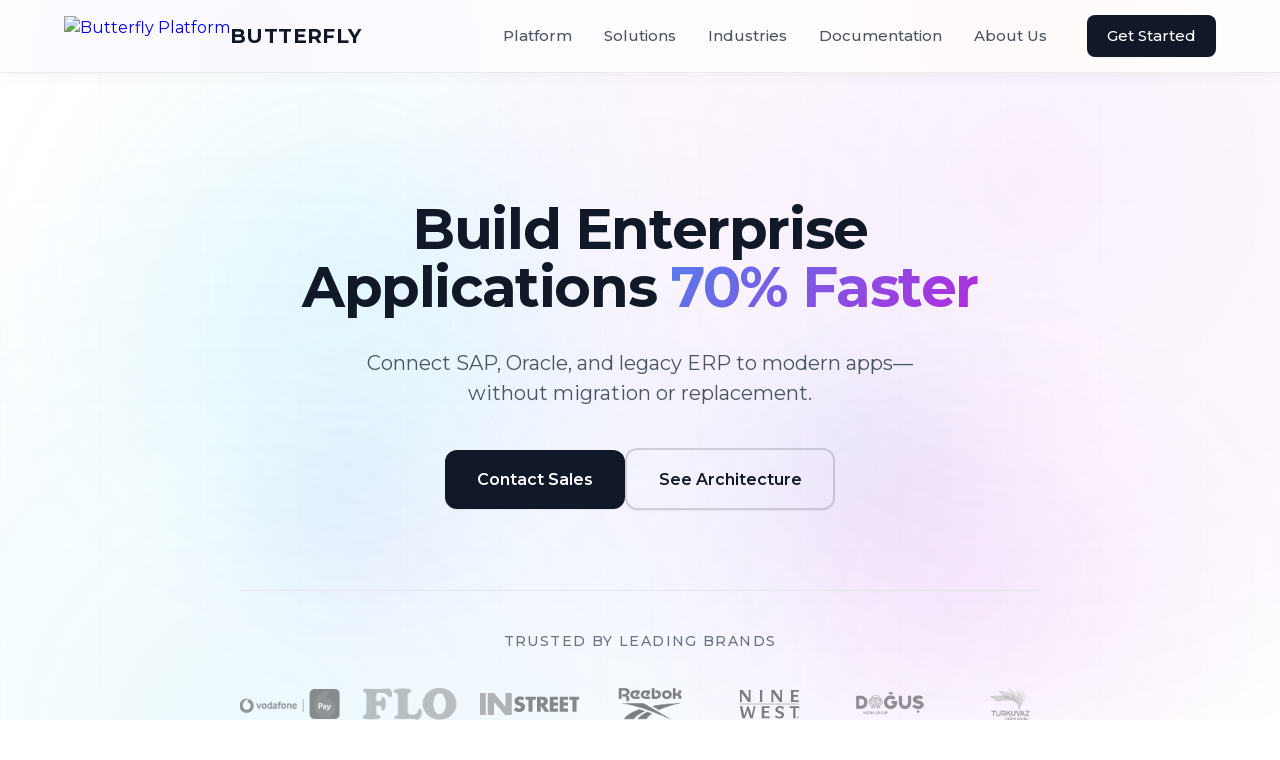

--- FILE ---
content_type: text/css; charset=utf-8
request_url: https://butterfly.dev/assets/index-BmOeU0GH.css
body_size: 2077
content:
@import"https://fonts.googleapis.com/css2?family=Montserrat:wght@300;400;500;600;700&display=swap";.features-widget{padding:60px 20px;background:linear-gradient(180deg,#fff,#f9fafb,#fff);position:relative;overflow:hidden;opacity:0;transform:translateY(30px);transition:opacity .8s ease-out,transform .8s ease-out;min-height:100vh;display:flex;align-items:center}.features-widget.visible{opacity:1;transform:translateY(0)}.features-widget:before{content:"";position:absolute;top:-50%;left:-50%;width:200%;height:200%;background:radial-gradient(circle at 50% 50%,rgba(16,185,129,.03) 0%,transparent 50%);animation:pulse-bg 15s ease-in-out infinite;pointer-events:none}@keyframes pulse-bg{0%,to{transform:scale(1);opacity:.5}50%{transform:scale(1.1);opacity:.8}}.features-widget-container{max-width:100%;width:100%;padding:0 40px;margin:0 auto;position:relative;z-index:1}.features-header{text-align:center;margin-bottom:30px;animation:fadeInUp .8s ease-out}.features-badge{display:inline-block;background:#10b9811a;color:#059669;padding:8px 20px;border-radius:6px;font-size:14px;font-weight:600;letter-spacing:.05em;text-transform:uppercase;margin-bottom:16px;-webkit-backdrop-filter:blur(10px);backdrop-filter:blur(10px);border:1px solid rgba(16,185,129,.2)}.features-title{font-size:36px;font-weight:700;color:#111827;margin:0;letter-spacing:-.02em;line-height:1.2;background:linear-gradient(135deg,#111827,#374151);-webkit-background-clip:text;-webkit-text-fill-color:transparent;background-clip:text}.workflow-demo-container{background:radial-gradient(circle,#d1d5db 1px,transparent 1px);background-size:20px 20px;border-radius:24px;height:350px;margin:24px auto 0;max-width:1800px;position:relative;overflow:hidden}.workflow-canvas{position:relative;width:100%;height:100%;padding:20px}.connection-svg{position:absolute;top:0;right:0;bottom:0;left:0;pointer-events:none;width:100%;height:100%;z-index:1}.connection-line{stroke:#9ca3af;stroke-width:2;fill:none;stroke-dasharray:8,4;animation:flow 2s linear infinite;opacity:.6;transition:opacity .3s ease}.workflow-demo-container:hover .connection-line{opacity:1}@keyframes flow{0%{stroke-dashoffset:24}to{stroke-dashoffset:0}}.workflow-node{position:absolute;border:2px solid;border-radius:12px;padding:16px;box-shadow:0 4px 6px -1px #0000001a,0 2px 4px -1px #0000000f;opacity:0;transform:scale(.8) translateY(20px);transition:opacity .4s ease-out,transform .4s ease-out;z-index:2;-webkit-backdrop-filter:blur(10px);backdrop-filter:blur(10px)}.workflow-node.animate-in{opacity:1;transform:scale(1) translateY(0)}.node-header{display:flex;align-items:center;margin-bottom:8px;min-height:20px}.node-ticker-container{flex:1;overflow:hidden;position:relative;min-height:20px}.node-dot{width:12px;height:12px;border-radius:50%;margin-right:8px}.node-label{font-weight:600;font-size:14px;letter-spacing:-.01em;display:block;white-space:nowrap}.node-description{font-size:11px;margin:0;opacity:.8;line-height:1.4;display:block;white-space:nowrap}.node-status{position:absolute;top:-6px;right:-6px;width:14px;height:14px;border-radius:50%;border:2px solid white;box-shadow:0 2px 4px #0003;animation:pulse-status 2s ease-in-out infinite}@keyframes pulse-status{0%,to{transform:scale(1)}50%{transform:scale(1.15)}}.node-connector{position:absolute;width:12px;height:12px;background:#06b6d4;border-radius:50%;border:2px solid white;box-shadow:0 2px 4px #0003;transition:all .3s ease}.node-connector.input{left:0;top:50%;transform:translate(-50%,-50%)}.node-connector.output{right:0;top:50%;transform:translate(50%,-50%);background:#10b981}.node-connector.output.top{top:25%;transform:translate(50%,-50%)}.node-connector.output.bottom{top:auto;bottom:25%;transform:translate(50%,50%)}.features-footer{text-align:center;opacity:0;transform:translateY(20px);transition:opacity .8s ease-out .4s,transform .8s ease-out .4s;margin:24px 0}.features-footer.visible{opacity:1;transform:translateY(0)}.features-description{font-size:16px;color:#6b7280;line-height:1.6;margin:0 auto 16px;max-width:700px}.features-link{color:#111827;text-decoration:none;font-weight:600;font-size:16px;display:inline-flex;align-items:center;gap:8px;transition:gap .3s ease,color .3s ease;position:relative}.features-link:hover{gap:12px;color:#374151}.features-link .arrow{transition:transform .3s ease;font-size:20px}.features-link:hover .arrow{transform:translate(4px)}@keyframes fadeInUp{0%{opacity:0;transform:translateY(30px)}to{opacity:1;transform:translateY(0)}}@media (max-width: 1024px){.features-widget{padding:50px 20px}.features-widget-container{padding:0 30px}.features-title{font-size:32px}.workflow-demo-container{height:320px}.workflow-node{padding:12px}.node-label{font-size:12px}.node-description{font-size:10px}}@media (max-width: 768px){.features-widget{padding:40px 16px;min-height:auto}.features-widget-container{padding:0 20px}.features-header{margin-bottom:24px}.features-badge{font-size:11px;padding:5px 14px}.features-title{font-size:24px;line-height:1.3}.features-footer{margin:20px 0}.features-description{font-size:14px;margin-bottom:12px}.workflow-demo-container{height:250px;background-size:15px 15px;overflow-x:auto;overflow-y:hidden;-webkit-overflow-scrolling:touch}.workflow-canvas{transform:scale(.7);transform-origin:left center;min-width:1000px;padding:20px}.workflow-node{padding:10px}.node-label{font-size:12px}.node-description{font-size:10px}.features-description{font-size:16px}.features-link{font-size:14px;padding:10px 20px}}@media (max-width: 480px){.features-title{font-size:22px}.workflow-demo-container{height:220px}.workflow-canvas{transform:scale(.6)}.workflow-node{padding:8px}.node-label{font-size:11px}.node-description{font-size:9px}.features-description,.features-link{font-size:13px}}@media (min-width: 769px) and (max-width: 1024px){.workflow-node{width:16%!important}.workflow-node:nth-child(2){left:8%!important}.workflow-node:nth-child(3){left:26%!important}.workflow-node:nth-child(4){left:44%!important}.workflow-node:nth-child(5){left:62%!important}.workflow-node:nth-child(6){left:80%!important}.workflow-node:nth-child(7){left:80%!important}}@media (prefers-contrast: high){.features-badge{border-width:2px}.workflow-node{border-width:3px}.connection-line{stroke-width:3}}@media (prefers-reduced-motion: reduce){.features-widget,.workflow-node,.features-footer,.features-link,.connection-line,.node-status,.node-dot{animation:none!important;transition:none!important}.features-widget,.workflow-node.animate-in{opacity:1;transform:none}}*{margin:0;padding:0;box-sizing:border-box}:root{--coral: #FF6B5A;--orange: #FF8C69;--purple: #8B5CF6;--blue: #3B82F6;--green: #10B981;--gray-50: #F9FAFB;--gray-100: #F3F4F6;--gray-200: #E5E7EB;--gray-300: #D1D5DB;--gray-400: #9CA3AF;--gray-500: #6B7280;--gray-600: #4B5563;--gray-700: #374151;--gray-800: #1F2937;--gray-900: #111827;--white: #FFFFFF;--dark: #1F2937}html{scroll-behavior:smooth}body{font-family:Montserrat,-apple-system,BlinkMacSystemFont,Segoe UI,sans-serif;font-weight:400;line-height:1.5;color:var(--gray-900);background:var(--white);-webkit-font-smoothing:antialiased;-moz-osx-font-smoothing:grayscale;overflow-x:hidden}.container{max-width:1200px;margin:0 auto;padding:0 1.5rem}.wide-container{max-width:1400px;margin:0 auto;padding:0 1.5rem}@keyframes fadeIn{0%{opacity:0}to{opacity:1}}@keyframes slideUp{0%{opacity:0;transform:translateY(20px)}to{opacity:1;transform:translateY(0)}}@keyframes gradient{0%{background-position:0% 50%}50%{background-position:100% 50%}to{background-position:0% 50%}}.glass{background:#ffffffbf;backdrop-filter:blur(25px) saturate(180%);-webkit-backdrop-filter:blur(25px) saturate(180%)}.text-gradient{background:linear-gradient(135deg,#09c2f4,#b22ade);-webkit-background-clip:text;-webkit-text-fill-color:transparent;background-clip:text}@media (max-width: 768px){.container,.wide-container{padding:0 1rem}}


--- FILE ---
content_type: image/svg+xml
request_url: https://butterfly.dev/logos/sneakerbox.svg
body_size: 2004
content:
<?xml version="1.0" encoding="utf-8"?>
<!-- Generator: Adobe Illustrator 27.2.0, SVG Export Plug-In . SVG Version: 6.00 Build 0)  -->
<svg version="1.1" id="Layer_1" xmlns="http://www.w3.org/2000/svg" xmlns:xlink="http://www.w3.org/1999/xlink" x="0px" y="0px"
	 width="400px" height="150px" viewBox="0 0 400 150" style="enable-background:new 0 0 400 150;" xml:space="preserve">
<style type="text/css">
	.st0{fill:#F88D2A;}
</style>
<g>
	<polygon class="st0" points="97.8,99.2 49.8,119.9 16.8,49.7 87,16.8 95.9,37.3 107.3,31.9 93.2,0 0,43.7 43.7,136.6 103.2,110.6 	
		"/>
	<g>
		<path d="M90.2,66.6c-1.8-1-3.7-1.8-5.8-2.4c-2.1-0.5-4.2-0.9-6.3-1.2c-2-0.2-4-0.5-5.7-0.8c-1.8-0.3-3.2-0.7-4.2-1.2
			c-1.1-0.5-1.6-1.2-1.6-2.2s0.6-1.8,1.8-2.5c1.2-0.7,3.3-1,6.2-1c2.2,0,4.5,0.3,7,0.8s4.9,1.5,7.4,2.9l5.1-12.1
			c-2.5-1.4-5.5-2.5-9.1-3.2c-3.6-0.7-7.1-1.1-10.6-1.1c-5.2,0-9.6,0.8-13.2,2.2c-3.6,1.5-6.3,3.4-8.2,5.9c-1.9,2.5-2.8,5.3-2.8,8.5
			c0,2.8,0.6,5.2,1.6,7c1.1,1.9,2.5,3.3,4.2,4.4c1.8,1.1,3.7,1.9,5.8,2.4c2.1,0.5,4.2,0.9,6.3,1.2c2,0.3,4,0.6,5.7,0.8
			c1.7,0.3,3.1,0.6,4.2,1.1s1.6,1.2,1.6,2.2c0,1.1-0.6,1.9-1.7,2.5c-1.1,0.6-3.2,0.9-6.1,0.9c-3,0-6.1-0.4-9.2-1.2
			c-3.1-0.8-5.9-1.9-8.2-3.3l-5.2,11.9c2.5,1.5,5.7,2.7,9.7,3.7c4.1,1,8.2,1.5,12.4,1.5c5.4,0,10-0.7,13.6-2.3
			c3.7-1.5,6.4-3.5,8.3-5.9c1.9-2.5,2.8-5.2,2.8-8.3c0-2.8-0.6-5.1-1.6-6.9C93.3,69.1,91.9,67.7,90.2,66.6z"/>
		<path d="M140.6,45.6c-2.9-1.5-6.2-2.2-9.9-2.2c-3.9,0-7.5,0.8-10.6,2.6c-1.6,0.9-3.1,2.1-4.4,3.5v-5.3H99.9v47.1h16.6V68.5
			c0-2.6,0.4-4.7,1.2-6.3c0.8-1.6,1.9-2.8,3.4-3.6s3.1-1.2,4.8-1.2c2.4,0,4.3,0.8,5.7,2.3c1.3,1.5,2,3.9,2,7.3v24.3h16.6v-27
			c0-4.9-0.9-8.8-2.6-11.9C145.9,49.4,143.6,47.1,140.6,45.6z"/>
		<path d="M192.3,46.1c-3.8-1.9-8.1-2.8-12.7-2.8c-4.9,0-9.4,1-13.3,3.1c-4,2-7.1,4.9-9.3,8.6c-2.3,3.7-3.4,7.9-3.4,12.6
			c0,4.7,1.1,8.9,3.4,12.6s5.5,6.6,9.7,8.7c4.2,2.1,9,3.2,14.6,3.2c4.6,0,8.5-0.7,11.5-2.3c3.3-1.3,6.1-3.2,8.4-5.7l-8.7-9
			c-1.6,1.4-3.2,2.4-4.9,3.1c-1.7,0.7-3.7,1-6,1c-2.5,0-4.6-0.4-6.4-1.3c-1.8-0.9-3.1-2.2-4.1-3.9c-0.4-0.7-0.6-1.4-0.9-2.2h34.3
			c0.1-0.7,0.1-1.3,0.2-2.1c0.1-0.8,0.1-1.4,0.1-2c0-5.2-1.1-9.6-3.4-13.3C199.2,50.8,196.1,48,192.3,46.1z M174.3,56.2
			c1.5-0.9,3.2-1.3,5.2-1.3s3.7,0.4,5.2,1.3c1.5,0.9,2.7,2.1,3.5,3.7c0.5,1,0.9,2,1.1,3.2h-19.3c0.2-1.2,0.5-2.2,1-3.2
			C171.7,58.3,172.8,57.1,174.3,56.2z"/>
		<path d="M249.1,48.8c-4.2-3.5-10.1-5.3-17.8-5.3c-3.7,0-7.5,0.4-11.2,1.4c-3.7,0.9-6.9,2.3-9.6,4l5.6,11.2c1.6-1.3,3.6-2.3,5.9-3
			s4.6-1.1,6.9-1.1c3.5,0,6,0.7,7.6,2.1c1.5,1.3,2.3,3.1,2.4,5.4h-9.5c-4.8,0-8.8,0.6-11.9,1.7c-3,1.2-5.3,2.8-6.8,4.9
			c-1.5,2.1-2.2,4.6-2.2,7.5c0,2.7,0.6,5.2,2,7.4c1.4,2.2,3.4,3.9,6,5.2c2.6,1.3,5.8,1.9,9.6,1.9c4.1,0,7.4-0.8,10-2.4
			c1.7-1.1,2.9-2.5,3.9-4.3v5.9v0.2h15.4V65.3C255.4,57.8,253.3,52.3,249.1,48.8z M235.6,80.4c-1.5,0.9-3.1,1.3-4.9,1.3
			c-1.9,0-3.4-0.4-4.5-1.3c-1.1-0.9-1.7-2.1-1.7-3.5c0-1.5,0.5-2.6,1.6-3.5c1.1-0.9,2.9-1.3,5.6-1.3h7.2v4.2l0,0
			C238.2,78.1,237.1,79.5,235.6,80.4z"/>
		<polygon points="315.2,44.2 295.6,44.2 278.8,60.5 278.8,26.8 262.2,26.8 262.2,91.3 278.8,91.3 278.8,79.7 283.7,74.8 
			296.9,91.3 316.9,91.3 295.7,64.3 		"/>
		<path d="M351,46.1c-3.8-1.9-8.1-2.8-12.7-2.8c-4.9,0-9.4,1-13.3,3.1c-4,2-7.1,4.9-9.3,8.6c-2.3,3.7-3.4,7.9-3.4,12.6
			c0,4.7,1.1,8.9,3.4,12.6s5.5,6.6,9.7,8.7c4.2,2.1,9,3.2,14.6,3.2c4.5,0,8.4-0.7,11.5-2.3c3.3-1.3,6.1-3.2,8.4-5.7l-8.7-9
			c-1.6,1.4-3.2,2.4-4.9,3.1c-1.7,0.7-3.7,1-6,1c-2.5,0-4.6-0.4-6.4-1.3c-1.8-0.9-3.1-2.2-4.1-3.9c-0.4-0.7-0.6-1.4-0.9-2.2h34.3
			c0.1-0.7,0.1-1.3,0.2-2.1c0.1-0.8,0.1-1.4,0.1-2c0-5.2-1.1-9.6-3.4-13.3C357.9,50.8,354.8,48,351,46.1z M333,56.2
			c1.5-0.9,3.2-1.3,5.2-1.3s3.7,0.4,5.2,1.3c1.5,0.9,2.7,2.1,3.5,3.7c0.5,1,0.9,2,1.1,3.2h-19.3c0.2-1.2,0.5-2.2,1-3.2
			C330.4,58.3,331.5,57.1,333,56.2z"/>
		<path d="M388.6,46c-1.7,1-3.2,2.3-4.4,3.8v-5.6h-15.8v47.1h16.5V69.6c0-4.1,1-7.1,3.1-8.9c2.1-1.8,4.8-2.7,8.2-2.7
			c0.7,0,1.2,0,1.8,0c0.6,0,1.2,0.1,2,0.2V43.3C395.5,43.3,391.7,44.2,388.6,46z"/>
	</g>
	<g>
		<path class="st0" d="M267.6,123.4c-0.3-0.1-0.7-0.2-1-0.3c2-1.1,3.6-2.5,4.9-4.2c1.3-2,2-4.2,2-6.8c0-3.9-1.7-7.1-4.9-9.5
			c-3.2-2.4-8.1-3.6-14.7-3.6h-25.6v50v0.1h26.9c6.8,0,11.9-1.2,15.4-3.6c3.5-2.4,5.3-5.8,5.3-10.1c0-2.9-0.7-5.4-2.2-7.4
			C272.3,126,270.2,124.5,267.6,123.4z M252,109.3c2.4,0,4.2,0.4,5.4,1.2c1.2,0.8,1.8,2,1.8,3.6c0,1.6-0.6,2.8-1.8,3.6
			s-3,1.2-5.4,1.2h-9.7v-9.6H252z M259.7,137.5c-1.2,0.9-3.1,1.3-5.5,1.3h-11.9v-10.1h11.9c2.4,0,4.2,0.4,5.5,1.2
			c1.3,0.8,1.9,2.1,1.9,3.8C261.6,135.4,261,136.7,259.7,137.5z"/>
		<path class="st0" d="M328,105.2c-2.5-2.4-5.4-4.2-8.8-5.5c-3.3-1.3-7-1.9-11.1-1.9c-4,0-7.7,0.6-11.1,1.9
			c-3.3,1.3-6.3,3.1-8.8,5.5c-2.5,2.4-4.4,5.2-5.8,8.3c-1.4,3.2-2.1,6.6-2.1,10.4s0.7,7.3,2.1,10.4c1.3,3.2,3.3,5.9,5.8,8.3
			c2.5,2.4,5.4,4.2,8.8,5.5c3.4,1.3,7.1,1.9,11.1,1.9s7.7-0.6,11.1-2c3.4-1.3,6.3-3.1,8.8-5.4c2.4-2.4,4.4-5.1,5.8-8.3
			c1.4-3.2,2.1-6.6,2.1-10.4s-0.7-7.3-2.1-10.4C332.4,110.3,330.5,107.6,328,105.2z M320.6,129.9c-0.7,1.7-1.7,3.2-2.9,4.5
			s-2.7,2.2-4.3,2.9s-3.4,1-5.3,1c-1.9,0-3.7-0.3-5.3-1c-1.7-0.7-3.1-1.6-4.3-2.9c-1.3-1.2-2.2-2.7-2.9-4.5s-1-3.8-1-5.9
			c0-2.2,0.3-4.2,1-5.9c0.7-1.7,1.7-3.2,2.9-4.5c1.2-1.3,2.7-2.2,4.3-2.9c1.6-0.7,3.4-1,5.3-1c1.9,0,3.7,0.3,5.3,1
			c1.7,0.7,3.1,1.6,4.3,2.9c1.3,1.3,2.2,2.8,2.9,4.5c0.7,1.7,1,3.7,1,5.9S321.3,128.1,320.6,129.9z"/>
		<polygon class="st0" points="387.1,148.3 369.3,123.5 386,100.2 371.3,100.2 361.8,114.1 352.1,100.2 336.8,100.2 353.6,124 
			336,148.3 351.6,148.3 361.4,133.4 371.4,148.3 		"/>
	</g>
</g>
</svg>


--- FILE ---
content_type: image/svg+xml
request_url: https://butterfly.dev/logos/iha.svg
body_size: 3618
content:
<svg clip-rule="evenodd" fill-rule="evenodd" height="958" image-rendering="optimizeQuality" shape-rendering="geometricPrecision" text-rendering="geometricPrecision" viewBox="0 -.01 14063.16 5388.51" width="2500" xmlns="http://www.w3.org/2000/svg"><path d="m5869.38 1335.93h751.33v2754.38h-751.33zm3641.05 0h751.33v2754.38h-751.33v-1432.04l-402.4 340.22h-1006.87v1091.81h-751.33v-2754.38h751.33v1089.84h1409.27v-1089.84zm2280.38 0h765.91l1497.05 2754.38h-786.24l-518.73-954.38-334.76 323.8h-991.3l-342.73 630.59h-786.24l1497.05-2754.38zm837.11 1577.59-454.16-835.59-454.16 835.59h908.31zm-6758.5-2359.42h763.33v245.37l-763.33 498.96z" fill="#48545a"/><path d="m2984 26.42c141.26 20.63 278.81 52.59 411.75 94.94l-259.79 395.98-.04.07c-133.37-33.88-271.71-55.31-413.71-62.97l.05-.08zm842.98 276.77c123.81 65.95 241.66 141.6 352.55 225.94l-319 326.51-.07.08a2150.004 2150.004 0 0 0 -348.77-204.31l.12-.12 315.17-348.09zm712.05 556.51c89 98.68 170.5 204.25 243.69 315.75l-368.08 263.56-.05.04c-70.61-109.53-150.92-212.22-239.66-306.91l.11-.08 363.98-272.36zm478.66 762.89c49.69 122.16 90.42 248.91 121.27 379.49l-420.7 196.43c-25.21-132.68-62.51-261.08-110.91-383.9l410.35-192.02zm188.32 861.82c1.77 39.38 2.81 78.96 2.81 118.78 0 97.28-5.49 193.28-15.91 287.77l-476.41 126.94-.17.04c26.23-134.22 40.09-272.86 40.09-414.76 0-3.24-.11-6.45-.12-9.68l.1-.03 449.61-109.08zm-109.06 875.71c-40.67 134.11-91.89 263.63-152.63 387.63l-535.6 28.77-.18.02c79.78-122.42 147.5-253.44 201.32-391.41l.09-.01 486.99-25zm-368.51 750.55c-90.61 127.45-192.53 246.25-304.07 355.26l-620.48-75.79c142.99-96.15 273.79-209.05 389.62-335.84l.08.02 534.85 56.36zm-565 578.95a2603.994 2603.994 0 0 1 -436.59 264.29l-775.39-226.69a2164.496 2164.496 0 0 1 -347.04 27.99c-1188.54 0-2152.02-963.48-2152.02-2152.02 0-310.31 65.78-605.23 184.01-871.72l-144.13-652.08c-309.66 428.44-492.28 954.77-492.28 1523.8 0 1438.39 1166.03 2604.42 2604.42 2604.42 315.63 0 618.14-56.16 898.1-159.03l-549-321.7c237.57-38.78 462.1-116.36 666.78-226.18l543.15 188.92zm-3533.46-3784.78c114.58-133.09 242.46-254.39 381.44-362.02l5.47 607.56c-154.8 169.07-282.97 362.94-377.81 574.98zm638.05-537.34c138.17-82.79 284.62-153.22 437.88-209.52l-83.12 529.62-.01.03c-162.67 83.57-313.28 187.3-448.63 307.8zm837.32-320.74c137.38-26.67 278.59-42.58 422.73-46.77l-177.92 466.05-.05.17c-150.65 17.74-296.59 50.88-436.05 98.1v-.01l191.29-517.54zm499.07 629.63c144.76 0 285.75 16.09 421.37 46.34l-274.44 423.08-.01.03a1483.04 1483.04 0 0 0 -146.93-7.31c-108.04 0-213.31 11.78-314.68 33.99l.02-.11 294.55-495.78c6.71-.07 13.39-.25 20.11-.25zm740.12 147.38c130.04 54.15 252.87 122.14 366.66 202.12l-321.06 341.02-.03.03c-109.31-69.61-228.46-125.12-354.91-163.98l.02-.04zm645.18 440.37c93.23 96.42 176.45 202.54 248.05 316.71l-373.13 275.56-.08.06c-65.54-110.35-145.15-211.36-236.39-300.55l.1-.06 361.44-291.71zm413.5 647.39c48.31 125.52 83.87 257.36 105.09 393.95l-442.14 204.7-.11.06c-8.47-134.79-35.08-264.64-77.56-387.1l.08-.04 414.65-211.57zm126.91 753.6c-4.54 143.78-24.74 283.61-59.12 417.76l-541.76 145.65-.1.01c62.64-132.48 105.98-275.86 126.43-426.52l.11-.03 474.43-136.86zm-176.6 747.05c-65.83 142.1-148.47 274.78-245.32 395.58l-755.93 55.05-.08-.06c182.05-108.35 338.64-254.99 458.61-428.9l.12.01 542.61-21.68zm-421.97 587.88c-345.51 328.43-812.79 529.96-1327.14 529.96-1064.17 0-1926.82-862.65-1926.82-1926.82 0-680.24 352.51-1278.12 884.82-1620.97l-115.49 723.39.02.09c-192.53 247.91-307.2 559.3-307.2 897.5 0 808.93 655.75 1464.68 1464.68 1464.68 226.85 0 441.66-51.58 633.32-143.65l.02.01 693.8 75.82zm-2144.89-3141.88c152.37-71.52 315.61-123.68 486.57-153.34l-197.74 532.1v.09c-201 77.88-380.56 198.79-527.31 351.52l.01-.08z" fill="#e31e24"/><path d="m5868.79 4471.42h54.45v749.33h-54.45zm-7.1-141.35h68.64v73.59h-68.64zm855.87 118.36h54.45v772.31h-54.45zm-590.36 0h54.45v307.8c13.38-22.66 30.07-46.88 51.5-63.16 33.38-25.35 76.04-38.15 118.56-38.1 55.64.06 111.07 22.13 145.3 66.79 27.64 36.06 41.94 83.91 41.94 137.54v361.44h-54.45v-361.44c0-40.41-10.92-74.26-29.88-98.78-27.31-35.31-67.32-55.53-115.2-55.5-52 .04-89.67 20.61-115.45 54.25-17.15 22.36-30.91 46.7-42.31 71.62v389.84h-54.45v-772.31zm1528.66 262.1c45.36.38 92.05 20.36 139.94 52.76l30.74-44.88c-51.18-36.33-113.22-60.8-173.39-60.88-58.86-.08-107.02 20.21-136.63 57.61-20.79 26.24-36.29 61.16-32.32 102.99 4.27 45.1 39.78 79.73 79.76 103.04 47.21 27.52 100.73 44.85 150.29 73.36 42.97 24.72 67.7 61.53 65.43 97.79-1.52 24.25-15.14 48.28-43.42 68.3-28.3 20.03-58.87 27.12-89.45 25.41-55.97-3.12-112.05-35.73-154.66-72.44l-34.07 39.89c48.98 41.99 116.51 78.08 192.81 78.11 44.49.01 88.4-7.91 126.31-39.06 34.97-28.75 48.78-68.92 53.19-110.52 4.16-39.27-10.82-71.88-39.05-99.73-22.43-22.11-50.47-38.94-80.61-53.19-39.43-18.64-77.48-34.23-115.61-55.39-35.95-19.95-55.34-49.32-54.76-80.9.44-24.46 14.99-44.36 33.35-58.46 18.7-14.35 45.51-24.12 82.17-23.81zm-322.38 508.95-.31-359.43c-.04-52.97-3.01-106.48-63.69-156.81-28.64-23.75-71.32-44.86-135.39-44.51-64.07.34-123.36 20.73-173.88 45.79l21.63 47.69c37.21-21.76 84.94-40.76 147.85-40.43 28.53.15 54.25 3.87 76.39 15 19.03 9.56 35.26 23.02 48.6 42.28 17.46 25.2 24.86 54.34 24.86 84.84v40.96c-46.64-12.46-95.53-18.16-145.55-17.56-65.52.79-116.43 15.04-154.73 48.48-39.63 34.61-58.79 92.05-57.72 145.88.82 41.19 17.61 82.13 56.11 116.08 34.73 30.61 81.37 43.51 142.21 43 73.55-.62 126.6-35.38 161.55-94.27h2.36l.31 83.01zm-113.98-70.16c31.89-25.22 62.07-64.85 62.07-103.61v-95.35c-48.31-17.84-95.29-24.89-151.34-24.65-59.71.26-102.2 19.7-126 50.17-24.7 31.64-32.96 74.38-22.57 120.67 7.46 33.27 28.28 51.42 52.53 67.19 19.89 12.95 44.92 21.91 76.32 22.13 46.19.33 79.45-13.21 109-36.56zm6448.28-438.79c45.36.38 92.05 20.36 139.94 52.76l30.74-44.88c-51.18-36.33-113.22-60.8-173.39-60.88-58.86-.08-107.02 20.21-136.63 57.61-20.79 26.24-36.29 61.16-32.32 102.99 4.27 45.1 39.78 79.73 79.76 103.04 47.21 27.52 100.73 44.85 150.29 73.36 42.97 24.72 67.7 61.53 65.43 97.79-1.52 24.25-15.14 48.28-43.42 68.3-28.3 20.03-58.87 27.12-89.45 25.41-55.97-3.12-112.05-35.73-154.66-72.44l-34.07 39.89c48.98 41.99 116.51 78.08 192.81 78.11 44.49.01 88.4-7.91 126.31-39.06 34.97-28.75 48.78-68.92 53.19-110.52 4.16-39.27-10.82-71.88-39.05-99.73-22.43-22.11-50.47-38.94-80.61-53.19-39.43-18.64-77.48-34.23-115.61-55.39-35.95-19.95-55.34-49.32-54.76-80.9.44-24.46 14.99-44.36 33.35-58.46 18.7-14.35 45.51-24.12 82.17-23.81zm340.93-42.49h54.45v552.7h-54.45zm-1082.15 0h54.45v88.19c13.38-22.66 30.07-46.88 51.5-63.16 33.38-25.35 76.04-38.15 118.56-38.1 55.64.06 111.07 22.13 145.3 66.79 27.64 36.06 41.94 83.91 41.94 137.54v361.44h-54.45v-361.44c0-40.41-10.92-74.26-29.88-98.78-27.31-35.31-67.32-55.53-115.2-55.5-52 .04-89.67 20.61-115.45 54.25-17.15 22.36-30.91 46.7-42.31 71.62v389.84h-54.45v-552.7zm-186.16 551.44-.31-359.43c-.04-52.97-3.01-106.48-63.69-156.81-28.64-23.75-71.32-44.86-135.39-44.51-64.07.34-123.36 20.73-173.88 45.79l21.63 47.69c37.21-21.76 84.94-40.76 147.85-40.43 28.53.15 54.25 3.87 76.39 15 19.03 9.56 35.26 23.02 48.6 42.28 17.46 25.2 24.86 54.34 24.86 84.84v40.96c-46.64-12.46-95.53-18.16-145.55-17.56-65.52.79-116.43 15.04-154.73 48.48-39.63 34.61-58.79 92.05-57.72 145.88.82 41.19 17.61 82.13 56.11 116.08 34.73 30.61 81.37 43.51 142.21 43 73.55-.62 126.6-35.38 161.55-94.27h2.36l.31 83.01zm-113.98-70.16c31.89-25.22 62.07-64.85 62.07-103.61v-95.35c-48.31-17.84-95.29-24.89-151.34-24.65-59.71.26-102.2 19.7-126 50.17-24.7 31.64-32.96 74.38-22.57 120.67 7.46 33.27 28.28 51.42 52.53 67.19 19.89 12.95 44.92 21.91 76.32 22.13 46.19.33 79.45-13.21 109-36.56zm-522.95-688.19h68.64v73.59h-68.64zm-91.47 927.36h32.49c38.03 0 68.88-14.87 92.36-41.35 18.4-20.75 28.16-49.26 28.16-79.4v-599.69h-54.45v603.44c0 33.46-22.96 64.73-66.23 64.73h-32.33v52.28zm-644.23-169.45h-57.9l291.75-754.02h54.83l291.75 754.02h-57.2l-78.31-202.39h-366.62l-78.31 202.39zm423.86-256.84-162.24-419.32-162.24 419.32h324.49zm-1027.53-294.15v124.68c25.4-62.91 88.25-131.38 200.34-131.03l.28 53.61c-72.63-3.09-111.23 25.34-158.31 80.47-18.36 21.5-42.31 79.07-42.31 118.59v306.38h-54.45v-552.7zm-2485.4-196.22h54.45v347.23h402.44v-347.23h54.45v748.92h-54.45v-347.24h-402.44v347.24h-54.45zm1079.43 747.66-.31-359.43c-.04-52.97-3.01-106.48-63.69-156.81-28.64-23.75-71.32-44.86-135.39-44.51-64.07.34-123.36 20.73-173.88 45.79l21.63 47.69c37.21-21.76 84.94-40.76 147.85-40.43 28.53.15 54.25 3.87 76.39 15 19.03 9.56 35.26 23.02 48.6 42.28 17.46 25.2 24.86 54.34 24.86 84.84v40.96c-46.64-12.46-95.53-18.16-145.55-17.56-65.52.79-116.43 15.04-154.73 48.48-39.63 34.61-58.79 92.05-57.72 145.88.82 41.19 17.61 82.13 56.11 116.08 34.73 30.61 81.37 43.51 142.21 43 73.55-.62 126.6-35.38 161.55-94.27h2.36l.31 83.01zm-113.98-70.16c31.89-25.22 62.07-64.85 62.07-103.61v-95.35c-48.31-17.84-95.29-24.89-151.34-24.65-59.71.26-102.2 19.7-126 50.17-24.7 31.64-32.96 74.38-22.57 120.67 7.46 33.27 28.28 51.42 52.53 67.19 19.89 12.95 44.92 21.91 76.32 22.13 46.19.33 79.45-13.21 109-36.56zm878.61-187.1c-4.21-72.28 11.51-145.71 48.62-205.63 16.69-26.95 37.71-49.55 62.16-66.56 32.89-22.89 72.03-35.7 115.31-35.47 62.65.34 132.38 35.37 171.25 99.53 25.49 42.06 38.57 93.67 38.57 147.62v64.46h-381.13v24.21c0 44.11 21.97 96.07 50.28 128.26 35.42 40.29 86.37 66.43 142.97 66 52.07-.4 104.11-23.84 147.05-69.77l31.41 37.4c-49.34 52.22-117.37 81.39-184.66 82.06-61.8.62-122.99-22.82-168.49-74.51-44.04-50.04-68.81-119.79-73.33-197.58zm95.4-178.94c-27.46 43.26-39.69 90.17-40.21 138.59h328.65c-2.76-47.54-11-94.59-35.18-137.29-28.75-50.78-78.13-78.6-128.77-77.54-31.21.65-62.92 12.29-90.58 36.25-13.22 11.45-24.38 25-33.9 39.99zm-632.7 332.15c12.22 18.37 25.48 36.37 41.18 53.42 43.56 47.3 102.87 67.88 154.47 66.46 57.27-1.58 113.05-28.71 155.54-84.64 43.31-57.03 58.12-122.98 62.78-190.6 5.17-74.94-15.73-166.15-66.55-227.82-16.92-20.52-37.15-37.8-60.82-50.09-31.03-16.13-63.69-25.1-95.96-25.86-42.66-1.01-84.69 12.28-121.48 42.15-28.24 22.93-50.4 53.37-69.16 85.86v-335.89h-54.45v772.31h54.45v-105.31zm0-218.87v123.61c8.79 30.07 22.67 59.58 43.54 87.53 30.88 41.35 85.65 77.8 136.51 77.7 50.19-.1 88.34-18.42 119.24-51.23 14.3-15.17 25.02-31.58 33.08-48.89 17.81-38.25 22.66-80.93 24.38-124.51 2.11-53.33-4.87-121.98-36.16-172.93-12.95-21.07-29.33-39.04-49.27-51.39-30.04-18.62-59.76-27.45-88.32-27.69-33.44-.28-66.69 10.84-95.57 32.74-15.07 11.42-28.97 25.8-41.05 43-18.79 26.72-46.39 80.67-46.39 112.05z" fill="#48545a"/></svg>

--- FILE ---
content_type: image/svg+xml
request_url: https://butterfly.dev/butterfly.svg
body_size: 902
content:
<?xml version="1.0" standalone="no"?>
<!DOCTYPE svg PUBLIC "-//W3C//DTD SVG 1.1//EN" "http://www.w3.org/Graphics/SVG/1.1/DTD/svg11.dtd">
<svg xmlns="http://www.w3.org/2000/svg" version="1.2" viewBox="0 0 39 32" width="39" height="32"><defs><linearGradient id="P" gradientUnits="userSpaceOnUse"/><linearGradient id="g1" x2="1" href="#P" gradientTransform="matrix(37.714,0,0,32.001,0,16)"><stop offset=".15" stop-color="#b22ade"/><stop offset=".57" stop-color="#5c5ef1"/><stop offset="1" stop-color="#00cef5"/></linearGradient></defs><style>.a{fill:#fff}.b{fill:url(#g1)}</style><path class="a" d="m52.5 9q2.5 0 4 1 1.4 1.1 1.4 3.2 0 1.5-0.6 2.5-0.7 1-1.8 1.5-1.2 0.6-2.7 0.6l-0.4-1.4q1.8 0 3.2 0.6 1.5 0.5 2.3 1.6 0.8 1 0.8 2.4 0 1.3-0.4 2.2-0.5 0.9-1.3 1.5-0.8 0.6-1.8 0.9-1 0.2-2.1 0.2h-5.1v-16.8h4.5zm0.4 7.2q1.2 0 1.7-0.7 0.6-0.7 0.6-1.7 0-1.1-0.7-1.7-0.7-0.5-1.9-0.5h-2v4.6h2.3zm0.1 7.1q0.9 0 1.5-0.2 0.7-0.3 1.1-0.8 0.4-0.5 0.4-1.3 0-0.9-0.5-1.4-0.4-0.4-1.1-0.6-0.8-0.3-1.6-0.3h-2.2v4.6h2.4zm11.6-3.5q0 1 0.5 1.8 0.5 0.8 1.4 1.3 0.8 0.5 1.8 0.5c0.7 0 1.4-0.2 2-0.5q0.8-0.5 1.3-1.3 0.5-0.8 0.5-1.8v-10.8h2.6v10.8q0 1.9-0.8 3.3-0.9 1.4-2.3 2.1-1.5 0.8-3.3 0.8-1.7 0-3.2-0.8-1.4-0.7-2.3-2.1-0.8-1.4-0.8-3.3v-10.8h2.6v10.8zm13.2-10.8h11v2.6h-4.2v14.2h-2.6v-14.2h-4.2v-2.6zm13.2 0h11v2.6h-4.2v14.2h-2.7v-14.2h-4.1v-2.6zm14.3 0h11v2.6h-8.3v4.5h7.4v2.6h-7.4v4.5h8.6v2.6h-11.3zm19.6 0q1.3 0 2.4 0.4 1.2 0.3 2 1 0.8 0.7 1.2 1.7 0.4 1 0.4 2.3 0 1-0.3 2-0.3 1-0.9 1.8-0.7 0.8-1.8 1.3-1.1 0.5-2.7 0.5h-2.3v5.8h-2.7v-16.8h4.7zm0.3 8.4q0.9 0 1.5-0.3 0.6-0.3 0.9-0.7 0.3-0.5 0.5-0.9 0.1-0.6 0.1-1 0-0.4-0.1-0.9-0.1-0.5-0.5-0.9-0.3-0.5-0.9-0.8-0.5-0.3-1.4-0.3h-2.4v5.8h2.3zm2.9 1.6l4.2 6.8h-3.1l-4.3-6.7zm7.3-10h10v2.6h-7.3v4.7h6.4v2.6h-6.4v6.9h-2.7zm13.4 0h2.7v14.2h8.1v2.6h-10.8v-16.8zm16.4 11.4l-6-11.4h3.2l4.6 9-0.8 0.1 4.6-9.1h3.2l-6.1 11.4v5.4h-2.7z"/><path class="b" d="m30.4 32c-0.5 0-1.1-0.2-1.5-0.5l-20-15.2c-0.4-0.3-0.5-0.9-0.2-1.3 0.3-0.4 0.9-0.5 1.3-0.2l20 15.2c0.3 0.2 0.6 0.1 0.7 0.1 0.1-0.1 0.4-0.2 0.5-0.6l4.7-26.5c0.1-0.6-0.3-0.9-0.4-1-0.1 0-0.6-0.3-1 0.1l-11.9 8.6c-0.4 0.3-1 0.2-1.3-0.3-0.3-0.4-0.2-1 0.2-1.3l11.9-8.6q0.7-0.5 1.6-0.5 0.8 0 1.4 0.5c0.5 0.2 0.8 0.7 1.1 1.1q0.3 0.8 0.2 1.7l-4.7 26.5c-0.2 0.9-0.8 1.7-1.6 2q-0.5 0.2-1 0.2zm-23.3-0.2q-0.5 0-0.9-0.1c-0.9-0.4-1.4-1.1-1.6-2l-4.6-26.6q-0.1-0.9 0.2-1.6 0.4-0.7 1-1.1 0.6-0.4 1.4-0.4 0.8 0 1.4 0.5 0 0 0.1 0l24.2 18.2c0.4 0.3 0.5 0.9 0.2 1.3-0.3 0.4-0.9 0.5-1.3 0.2l-24.2-18.2c-0.4-0.3-0.7-0.1-0.8 0-0.1 0-0.4 0.3-0.4 0.7l4.6 26.7c0.1 0.3 0.3 0.5 0.5 0.5 0.1 0.1 0.4 0.2 0.7-0.1l7.4-5.6c0.4-0.3 1-0.2 1.3 0.2 0.3 0.4 0.2 1-0.2 1.3l-7.4 5.6c-0.5 0.4-1 0.5-1.6 0.5z"/></svg>

--- FILE ---
content_type: image/svg+xml
request_url: https://butterfly.dev/logos/ninewest.svg
body_size: 739
content:
<svg version="1.2" xmlns="http://www.w3.org/2000/svg" viewBox="0 0 2503 1206" width="2503" height="1206"><style>.a{fill:none}</style><path fill-rule="evenodd" class="a" d="m0-636h2500v2500h-2500z"/><path fill-rule="evenodd" d="m2141.5 1137.4c6.9-4.6 20.7-12.4 20.7-30v-357.4h-88.3c-27.7 0-42.3 19.2-47.7 31.5v-96h363.5v96c-5.4-12.3-20-31.5-47.6-31.5h-88.4v357.4c0 17.6 13.8 25.3 20.7 30zm232.1-1059.1v88.4c-11.5-16.1-29.2-23.8-43.8-23.8h-159.1v119.9h133.8c14.6 0 32.2-3.9 43.8-20v104.5c-11.6-16.1-29.2-20-43.8-20h-133.8v138.4h159.1c14.6 0 32.3-7.7 43.8-23.8v88.3h-315.1c6.9-4.6 20.8-12.3 20.8-29.9v-392c0-17.7-13.9-25.3-20.8-30zm-2255.6 534.9v-20h2267.1v20zm885.4-534.9c-7 4.7-20.8 12.3-20.8 30v392c0 17.6 13.9 25.3 20.8 29.9h-133c6.9-4.6 20.8-12.3 20.8-29.9v-392c0-17.7-13.9-25.3-20.8-30zm-449.6 0c-6.9 4.7-20.7 12.3-20.7 30v421.9h-88.4l-243.6-339.6v309.7c0 17.6 13.8 25.3 20.7 29.9h-109.1c6.9-4.6 20.8-12.3 20.8-29.9v-392c0-17.7-13.9-25.3-20.8-30h124.5l228.3 317.4v-287.4c0-17.7-13.9-25.3-20.8-30zm1203.5 0c-6.9 4.7-20.8 12.3-20.8 30v421.9h-88.3l-243.6-339.6v309.7c0 17.6 13.8 25.3 20.7 29.9h-109.1c6.9-4.6 20.7-12.3 20.7-29.9v-392c0-17.7-13.8-25.3-20.7-30h124.5l228.2 317.4v-287.4c0-17.7-13.8-25.3-20.7-30zm-816.2 607.2q0.1 0 0.1 0h-0.1zm0.1 0h315v88.4c-11.5-16.1-29.2-23.8-43.8-23.8h-159.1v119.9h133.8c14.6 0 32.2-3.9 43.8-20v104.5c-11.6-16.1-29.2-20-43.8-20h-133.8v138.3h159.1c14.6 0 32.3-7.6 43.8-23.8v88.4h-315.1c7-4.6 20.8-12.3 20.8-30v-391.9c0-17.7-13.8-25.4-20.7-30zm-618 451.9h-100.6l-91.5-415c-3.1-16.9-15.4-29.2-20.7-36.9h126c-6.9 11.5-12.3 26.9-10 42.2l67.7 309.8 117.5-352h52.3l111.4 352 73.8-309.8c2.3-15.3-3.1-30.7-10-42.2h96.8c-5.3 7.7-17.6 20-20.7 36.9l-97.6 415h-100.7l-93.7-299.7zm1465.5-309q0 0 0 0zm-142.9-84.5c-58.4 2.3-67.5 43.1-69.2 58.4-2.3 21.5 5.4 45.3 58.4 63 64.6 21.5 130.7 40 160.7 83.8 28.6 41.8 30.7 200.5-149.1 200.5-21.5 0-76.1-2.3-136.8-30.7-9.2 0.8-21.6 6.9-25.4 18.5v-135.3c16.2 24.6 56.1 83 151.4 83 53.8 0 79.9-26.9 79.9-56.9 0-30-12.3-45.3-40.7-56.8-28.4-11.6-125.8-36.5-162.9-76.1-80.7-86.1 4.6-220.6 141.4-218.3 39.9 0 76.8 10 97.6 21.5 5.4 5.4 27.6 13.9 37.6-13v142.9c-27.6-40-75.3-87.2-142.9-84.5zm695.8 322.5c20.3 0 37.6 15.7 37.6 37.1 0 21.5-17.3 37.2-37.6 37.2-20.5 0-37.8-15.7-37.8-37.2 0-21.4 17.3-37.1 37.8-37.1v6.2c-17 0-30.3 13.3-30.3 30.9 0 17.9 13.3 31.1 30.3 31.1 16.8 0 30.1-13.2 30.1-31.1 0-17.6-13.3-30.9-30.1-30.9z"/><path fill-rule="evenodd" d="m2333.7 1087.6h8.9c4.5 0 9.3 1 9.3 6.3 0 6.6-4.9 7-10.4 7h-7.8v5.5h7.5l11.3 18.6h7.3l-12.2-18.9c6.3-0.8 11.1-4.1 11.1-11.8 0-8.4-5-12.2-15.2-12.2h-16.3v42.9h6.5v-37.4z"/></svg>

--- FILE ---
content_type: image/svg+xml
request_url: https://butterfly.dev/icons/speed.svg
body_size: 2125
content:
<?xml version="1.0" encoding="utf-8" ?><svg xmlns="http://www.w3.org/2000/svg" xmlns:xlink="http://www.w3.org/1999/xlink" width="836" height="674" viewBox="0 0 836 674"><path fill="#10303E" d="M642.256 103.428C652.888 101.969 664.53 111.492 664.976 121.916C665.282 129.043 662.216 140.663 660.525 147.799C654.713 172.327 648.125 197.784 635.533 219.806C630.953 227.817 622.07 235.584 615.467 242.16L595.761 261.869L536.438 321.294C524.091 333.557 507.322 349.445 495.917 362.023C496.226 389.01 495.072 415.075 490.664 441.75C489.795 447.01 489.345 453.318 487.463 458.28C475.385 490.132 450.112 512.113 426.671 535.52C417.997 544.256 410.141 552.532 401.023 560.883C388.473 572.375 367.516 564.308 366.648 547.4C366.258 539.808 367.991 530.788 368.854 523.029C370.422 508.933 371.883 494.613 373.884 480.542C364.685 478.415 360.867 471.403 354.314 465.208C349.374 460.537 344.545 455.695 339.664 450.953C326.146 437.214 312.646 423.475 298.843 410.022C295.867 407.121 292.804 404.051 290.388 400.672C288.814 398.472 288.623 396.112 288.555 393.524C277.314 395.378 265.199 396.414 253.804 398.033C244.771 399.317 234.879 400.413 225.834 401.428C220.718 402.002 213.511 400.937 209.677 397.113C204.9 392.347 202.429 386.767 201.959 380.027C201.316 373.357 205.716 368.282 210.104 363.76C218.708 354.895 227.658 346.215 236.474 337.552C256.336 317.932 274.349 297.244 299.64 284.405C311.471 278.399 315.849 278.055 329.132 276.672C337.225 275.829 345.295 274.349 353.598 273.772C371.123 272.555 388.581 272.724 406.094 272.134C408.915 270.129 416.181 262.483 419 259.65L443.899 234.652L510.565 167.767C521.601 156.81 534.797 141.486 547.602 133.396C568.409 120.249 617.236 107.068 642.256 103.428ZM376.425 397.435C380.288 392.673 385.546 388.192 389.771 383.656C408.501 363.549 427.993 344.374 447.293 324.869L514.103 257.137L605.901 163.4C616.813 152.184 627.834 141.163 638.172 129.405C639.579 127.805 640.92 126.347 642.496 124.906C634.753 125.61 622.478 129.068 614.615 131.017C595.966 135.641 575.213 141.335 558.65 151.238C553.727 154.181 544.126 164.324 539.634 168.825L513.684 194.777L404.063 304.89L364.422 344.79C360.287 348.958 348.147 361.767 344.082 364.968C350.277 371.258 356.463 377.573 362.69 383.829C367.233 388.392 372.033 392.719 376.425 397.435Z"/><path fill="#C2EDFB" d="M642.496 124.906L643.478 125.041C643.898 126.293 642.068 134.027 641.635 136.03C636.882 158.032 631.557 180.94 621.827 201.338C620.373 204.387 616.88 210.658 614.84 212.945C607.058 221.67 597.991 230.364 589.685 238.659L541.89 286.324L485.223 342.935C480.912 347.173 476.299 351.076 472.059 355.398C449.302 378.595 425.711 401.158 403.174 424.553C395.602 416.61 387.684 409.015 379.962 401.221C378.834 400.083 377.397 398.665 376.425 397.435C380.288 392.673 385.546 388.192 389.771 383.656C408.501 363.549 427.993 344.374 447.293 324.869L514.103 257.137L605.901 163.4C616.813 152.184 627.834 141.163 638.172 129.405C639.579 127.805 640.92 126.347 642.496 124.906Z"/><path fill="#C2EDFB" d="M370.301 294.157C374.894 293.857 380.137 293.855 384.73 294.012C377.87 300.26 370.308 308.209 363.687 314.836L327.585 350.915C321.886 356.608 314.378 364.494 308.379 369.604C306.887 370.875 289.786 372.572 286.579 372.953L237.251 378.733C232.604 379.364 227.941 379.875 223.266 380.24C228.55 376.002 240.239 363.634 245.616 358.276L266.032 337.997C280.488 323.564 294.403 308.853 314.22 300.935C318.275 299.315 327.559 298.536 332.132 297.805C345.334 295.694 356.985 294.677 370.301 294.157Z"/><path fill="#C2EDFB" d="M474.232 383.723C474.932 384.86 474.717 386.835 474.721 388.138C474.764 401.701 471.13 442.172 466.765 453.814C458.207 476.639 437.705 494.864 420.907 511.691L388.361 544.273C387.932 543.858 387.935 543.625 387.894 543.006C387.668 539.535 396.873 462.61 397.656 461.113C399.568 457.456 412.487 445.66 416.062 442.086L452.212 405.981C459.431 398.773 467.342 391.14 474.232 383.723Z"/><path fill="#C2EDFB" d="M328.727 380.738C329.541 380.961 382.846 434.519 387.879 439.548C382.862 444.55 378.32 449.668 373.395 454.637C371.8 453.762 358.913 440.562 356.655 438.299L313.658 395.268C317.51 391.044 324.412 384.859 328.727 380.738Z"/><path fill="#10303E" d="M321.127 461.924C322.713 460.513 324.529 459.546 326.641 459.205C329.654 458.719 332.536 459.756 334.963 461.507C341.392 466.146 345.572 474.799 346.818 482.46C349.055 496.208 344.318 509.098 336.368 520.135C331.742 526.558 326.284 531.794 319.646 536.101C298.7 549.69 266.513 559.378 242.307 566.643C235.106 568.804 227.438 571.588 220.003 572.723C214.338 573.588 208.785 572.646 204.131 569.173C199.828 565.963 196.338 560.909 195.587 555.525C193.912 543.525 215.001 484.25 221.135 470.119C224.993 461.227 229.376 451.667 235.36 443.978C244.854 431.782 259.807 422.605 275.244 420.848C284.876 419.751 295.05 423.037 302.542 429.109C305.752 431.711 308.897 435.266 309.206 439.581C309.418 442.555 308.189 444.983 306.304 447.163L305.996 447.513C308.392 449.735 319.223 460.749 321.127 461.924Z"/><path fill="#C2EDFB" d="M216.571 551.885C224.625 522.834 232.661 493.341 246.196 466.071C252.403 453.565 271.423 435.383 287.079 444.468C294.601 448.833 296.541 453.339 305.996 447.513C308.392 449.735 319.223 460.749 321.127 461.924C313.069 473.591 323.622 476.161 325.843 485.406C328.706 497.318 317.733 512.823 307.908 518.826C288.842 530.473 265.892 537.107 244.703 543.984C235.765 546.85 225.658 549.806 216.571 551.885Z"/></svg>

--- FILE ---
content_type: image/svg+xml
request_url: https://butterfly.dev/logos/instreet.svg
body_size: 836
content:
<svg id="instreet" xmlns="http://www.w3.org/2000/svg" xmlns:xlink="http://www.w3.org/1999/xlink" width="479.289" height="103.744" viewBox="0 0 479.289 103.744">
  <defs>
    <clipPath id="clip-path">
      <rect id="Rectangle_2" data-name="Rectangle 2" width="479.289" height="103.744" fill="none"/>
    </clipPath>
  </defs>
  <rect id="Rectangle_1" data-name="Rectangle 1" width="29.842" height="103.744" fill="#ee4e17"/>
  <path id="Path_1" data-name="Path 1" d="M124.41,0V64.294L69.193,0H39.249V103.744H69.193V41.716l55.217,62.028h29.954V0Z" fill="#ee4e17"/>
  <path id="Path_2" data-name="Path 2" d="M424.264,71.874H402.115V59.323h22.149v-14.9H402.115V31.867h22.149v-14.9H383.805V86.776h40.459v-14.9Z" fill="#1a1818"/>
  <path id="Path_3" data-name="Path 3" d="M376.409,71.874H354.26V59.323h22.149v-14.9H354.26V31.867h22.149v-14.9H335.95V86.776h40.459v-14.9Z" fill="#1a1818"/>
  <g id="Group_2" data-name="Group 2">
    <g id="Group_1" data-name="Group 1" clip-path="url(#clip-path)">
      <path id="Path_4" data-name="Path 4" d="M206.351,46.2c-4.351-2-9.29-2.845-13.839-4.511-2.325-.949-4.953-2.253-5.265-4.62-.712-2.01.591-4.282,2.9-5.433,2.714-1.416,5.454-1.428,8.566-.827a20.134,20.134,0,0,1,8.484,4.254c2.312-4.66,4.914-9.224,7.2-13.8a39.089,39.089,0,0,0-11.219-4.25c-5.942-1.368-11.7-1.958-17.732-.439a24.512,24.512,0,0,0-12.477,7.158c-3.511,4.141-4.789,9.139-5.182,14.045.019,4.129.342,8.232,3.073,11.735,1.633,2.361,3.862,3.653,6.576,5.054,4.359,1.995,9.2,2.849,14.147,4.229,2.317.949,4.945,2.252,6.267,4.264A5.985,5.985,0,0,1,195.26,70.8c-2.7,1.766-6.545,1.783-9.869,1.177a29.355,29.355,0,0,1-12.234-6.514l-6.8,12.045L165.4,79.45c-.408.824,6.3,4.7,7.088,5.092a30.516,30.516,0,0,0,8.068,2.6c9.972,1.828,21.937,1.387,29.925-5.64,7.085-6.233,9.066-17.932,5.677-26.493-1.625-4.1-5.467-6.805-9.805-8.805" fill="#1a1818"/>
      <path id="Path_5" data-name="Path 5" d="M324.656,73.151c-.574-.726-12.32-16.127-12.32-16.127a19.389,19.389,0,0,0,10.319-5.871c3.911-4.583,4.885-10.369,4.557-15.706-.719-5.253-2.769-10.071-7.313-13.468-5.665-4.431-12.888-5.052-19.817-5.009-.776,0-1.551.023-2.326.019l-2.54-.012-1.833-.009h-.123s-12.351-.027-18.436,0l.047,10.8h-.047v59.01h18.623V59l.591.851,18.223,26.921h22.626Zm-17.44-54.688-.119-.006v-.1l.119.107m-1.083,15.32a9.242,9.242,0,0,1,1.662,7.089,7.485,7.485,0,0,1-4.221,5.2c-3.108,1.408-6.893,1.432-10.127,1.447V30.7l3-.013c3.537.059,7.3.572,9.69,3.092" fill="#1a1818"/>
      <path id="Path_6" data-name="Path 6" d="M479.289,31.867v-14.9H430.341v14.9h15.122V86.776h18.7V31.867ZM431.7,29.184c0-.036.014-.061.016-.1l0,.084-.018.012" fill="#1a1818"/>
      <path id="Path_7" data-name="Path 7" d="M268.832,31.867v-14.9H219.884v14.9h15.122V86.776h18.7V31.867Zm-47.594-2.683c0-.036.014-.061.016-.1l0,.084-.018.012" fill="#1a1818"/>
    </g>
  </g>
</svg>


--- FILE ---
content_type: image/svg+xml
request_url: https://butterfly.dev/integration-images/mysql.svg
body_size: 2274
content:
<svg xmlns="http://www.w3.org/2000/svg" height="800" width="1200" viewBox="-58.46985 -50.32625 506.7387 301.9575"><path d="M0 183.354h12.842v-50.711l19.88 44.208c2.346 5.35 5.557 7.244 11.854 7.244 6.298 0 9.385-1.893 11.732-7.244l19.88-44.208v50.71H89.03v-50.627c0-4.94-1.976-7.327-6.05-8.561-9.755-3.046-16.3-.412-19.264 6.174l-19.51 43.63-18.892-43.63c-2.84-6.586-9.508-9.22-19.263-6.174C1.976 125.399 0 127.787 0 132.725v50.629zm99.708-41.276h12.838v27.938c-.12 1.518.487 5.08 7.522 5.19 3.589.057 27.7 0 27.925 0v-33.264h12.868c.059 0-.013 45.364-.012 45.557.07 11.188-13.882 13.618-20.313 13.806h-40.55v-8.64c.072 0 40.52.009 40.622-.001 8.265-.873 7.289-4.981 7.288-6.364v-3.368H120.6c-12.7-.117-20.786-5.66-20.886-12.035-.01-.591.274-28.54-.007-28.82z" fill="#00618a"/><path d="M170.758 183.354h36.92c4.322 0 8.52-.905 11.855-2.47 5.556-2.551 8.273-6.008 8.273-10.537v-9.384c0-3.705-3.087-7.163-9.138-9.467-3.211-1.236-7.162-1.894-10.99-1.894h-15.56c-5.184 0-7.654-1.564-8.271-5.021-.124-.412-.124-.742-.124-1.153v-5.844c0-.33 0-.66.124-1.071.617-2.634 1.976-3.376 6.544-3.787.37 0 .864-.083 1.235-.083H228.3v-8.56h-36.057c-5.186 0-7.903.329-10.372 1.069-7.656 2.388-10.99 6.175-10.99 12.76v7.492c0 5.763 6.545 10.702 17.534 11.854 1.236.082 2.47.164 3.704.164h13.336c.495 0 .989 0 1.359.083 4.075.33 5.803 1.07 7.039 2.552.74.74.987 1.482.987 2.305v7.49c0 .907-.617 2.06-1.851 3.047-1.112.988-2.964 1.647-5.434 1.812-.494 0-.864.082-1.358.082h-35.44v8.56zm137.16-14.9c0 8.808 6.544 13.748 19.757 14.736 1.234.082 2.47.164 3.704.164h33.464v-8.561h-33.711c-7.532 0-10.372-1.894-10.372-6.421v-44.29h-12.842v44.372zm-71.916.449V138.38c0-7.754 5.445-12.457 16.209-13.942a24.63 24.63 0 013.465-.247h24.376c1.237 0 2.352.083 3.589.247 10.765 1.485 16.209 6.188 16.209 13.942v30.522c0 6.29-2.312 9.658-7.641 11.852l12.65 11.418h-14.911l-10.234-9.238-10.303.653h-13.735c-2.351 0-4.825-.331-7.548-1.073-8.166-2.227-12.126-6.517-12.126-13.612zm13.86-.742c0 .413.124.825.248 1.32.742 3.547 4.083 5.527 9.156 5.527h11.667l-10.717-9.675h14.91l9.348 8.438c1.722-.918 2.856-2.322 3.252-4.125.123-.412.123-.825.123-1.237v-29.285c0-.33 0-.743-.123-1.156-.743-3.3-4.084-5.196-9.033-5.196h-19.427c-5.691 0-9.403 2.475-9.403 6.352v29.037z" fill="#e48e00"/><path d="M376.14 109.88c-7.893-.214-13.923.52-19.078 2.694-1.465.618-3.801.634-4.04 2.47.805.844.93 2.104 1.57 3.142 1.23 1.992 3.309 4.661 5.163 6.061 2.026 1.53 4.114 3.165 6.286 4.49 3.863 2.355 8.176 3.7 11.896 6.06 2.192 1.391 4.37 3.143 6.509 4.713 1.057.776 1.768 1.983 3.142 2.47v-.225c-.722-.919-.908-2.183-1.571-3.143l-2.918-2.918c-2.853-3.787-6.475-7.113-10.325-9.876-3.07-2.204-9.942-5.18-11.223-8.754l-.225-.225c2.177-.245 4.726-1.033 6.735-1.57 3.375-.906 6.39-.672 9.876-1.572 1.57-.449 3.142-.899 4.714-1.347v-.898c-1.762-1.808-3.018-4.2-4.94-5.836-5.025-4.28-10.511-8.556-16.16-12.121-3.133-1.978-7.005-3.263-10.325-4.939-1.117-.563-3.08-.856-3.817-1.796-1.744-2.223-2.694-5.042-4.04-7.632-2.817-5.425-5.584-11.351-8.08-17.06-1.703-3.892-2.815-7.73-4.938-11.223-10.192-16.757-21.163-26.87-38.158-36.812-3.616-2.114-7.97-2.95-12.571-4.04l-7.407-.45c-1.507-.63-3.075-2.473-4.49-3.367-5.63-3.556-20.07-11.293-24.24-1.122-2.633 6.42 3.935 12.685 6.284 15.938 1.649 2.282 3.76 4.84 4.938 7.407.775 1.687.909 3.378 1.572 5.163 1.632 4.397 3.05 9.18 5.162 13.243 1.067 2.056 2.243 4.222 3.592 6.06.827 1.129 2.244 1.626 2.468 3.368-1.386 1.94-1.465 4.95-2.244 7.407-3.508 11.062-2.185 24.81 2.918 32.997 1.566 2.513 5.254 7.903 10.325 5.836 4.436-1.807 3.445-7.406 4.714-12.345.287-1.12.11-1.944.673-2.694v.225l4.04 8.08c2.99 4.815 8.298 9.848 12.795 13.244 2.332 1.761 4.168 4.806 7.183 5.836v-.225h-.225c-.584-.91-1.498-1.288-2.244-2.02-1.757-1.722-3.71-3.863-5.163-5.836-4.09-5.553-7.705-11.63-10.998-17.957-1.573-3.02-2.94-6.354-4.266-9.428-.511-1.185-.505-2.977-1.57-3.592-1.452 2.253-3.591 4.075-4.714 6.735-1.796 4.252-2.028 9.437-2.693 14.814-.394.141-.22.044-.45.224-3.126-.754-4.225-3.972-5.386-6.733-2.94-6.982-3.485-18.225-.9-26.262.67-2.08 3.694-8.63 2.47-10.55-.584-1.917-2.512-3.026-3.591-4.49-1.335-1.811-2.668-4.195-3.592-6.286-2.405-5.444-3.528-11.555-6.06-17.058-1.21-2.631-3.257-5.293-4.938-7.632-1.861-2.59-3.945-4.5-5.387-7.633-.513-1.113-1.21-2.895-.45-4.04.243-.772.584-1.095 1.348-1.347 1.302-1.003 4.928.334 6.284.898 3.6 1.495 6.604 2.919 9.653 4.938 1.464.971 2.944 2.848 4.713 3.368h2.02c3.16.726 6.7.225 9.652 1.122 5.218 1.586 9.894 4.052 14.14 6.734 12.939 8.169 23.517 19.798 30.753 33.67 1.164 2.233 1.668 4.365 2.693 6.734 2.069 4.778 4.675 9.694 6.733 14.366 2.054 4.66 4.056 9.365 6.959 13.244 1.527 2.039 7.422 3.133 10.1 4.264 1.879.794 4.956 1.621 6.735 2.693 3.398 2.05 6.69 4.49 9.877 6.735 1.593 1.122 6.489 3.583 6.733 5.611z" fill="#00618a"/><path d="M275.807 24.359c-1.646-.03-2.81.18-4.041.448v.225h.225c.785 1.613 2.17 2.651 3.142 4.04a6815.3 6815.3 0 002.245 4.714l.224-.224c1.39-.98 2.027-2.547 2.02-4.938-.557-.586-.64-1.322-1.122-2.021-.642-.932-1.884-1.46-2.693-2.244z" fill="#00618a" fill-rule="evenodd"/><path d="M370.87 174.549c0 5.654 4.468 9.464 9.465 9.464s9.464-3.81 9.464-9.464c0-5.653-4.467-9.463-9.464-9.463-4.997 0-9.464 3.81-9.464 9.463zm16.809 0c0 4.29-3.28 7.496-7.344 7.496-4.113 0-7.344-3.206-7.344-7.496 0-4.29 3.23-7.496 7.344-7.496 4.064 0 7.344 3.206 7.344 7.496zm-4.794 5.4h2.119l-3.103-4.743c1.665-.177 2.926-.985 2.926-2.953 0-2.196-1.387-3.104-4.062-3.104h-4.215v10.8h1.817v-4.668h1.69l2.828 4.669zm-4.518-6.182v-3.104h2.094c1.086 0 2.398.202 2.398 1.464 0 1.513-1.186 1.64-2.55 1.64h-1.942z" fill="#e48e00" fill-rule="evenodd"/></svg>

--- FILE ---
content_type: image/svg+xml
request_url: https://butterfly.dev/icons/smart.svg
body_size: 3404
content:
<?xml version="1.0" encoding="utf-8" ?><svg xmlns="http://www.w3.org/2000/svg" xmlns:xlink="http://www.w3.org/1999/xlink" width="5205" height="4206" viewBox="0 0 5205 4206"><path fill="#10303E" transform="matrix(10.41 0 0 10.4109 0 -6.10352e-05)" d="M216.128 52.3508C221.126 51.6474 230.878 53.1363 235.638 55.0471C243.205 58.0844 253.514 64.9157 258.056 71.8748C259.308 70.0092 260.527 68.7002 262.039 67.1403C279.395 49.236 308.516 46.2177 326.707 65.0342C333.458 72.0167 339.493 82.28 339.52 92.1419C352 94.2432 362.93 100.584 371.241 110.054C383.633 124.173 385.976 137.822 384.845 155.931C390.083 159.909 394.327 164.415 398.096 169.783C414.984 193.834 409.504 230.98 384.661 247.688L384.694 247.937C386.781 264.45 382.47 281.71 370.993 294.077C362.679 303.037 351.814 310.047 339.516 311.651C338.043 331.844 322.647 347.176 303.229 351.213C293.525 352.535 283.374 351.807 274.375 347.815C268.716 345.304 261.909 341.167 257.958 336.354C257.47 336.969 256.881 337.695 256.31 338.224C235.211 357.782 199.69 356.879 183.333 331.599C179.862 326.235 176.568 318.274 176.629 311.709C176.225 311.672 175.828 311.634 175.428 311.561C146.373 306.25 126.792 276.842 131.413 248.02C125.614 244.296 119.342 236.611 115.872 230.766C105.907 213.984 105.481 191.934 114.915 174.835C118.498 168.341 124.916 159.935 131.427 156.127C131.305 155.492 131.131 154.623 131.075 153.995C129.682 138.388 133.452 124.1 143.336 111.893C151.433 101.894 163.68 93.8409 176.414 92.3446C177.703 77.6406 186.264 65.0906 198.929 57.6391C204.612 54.2951 209.653 53.0335 216.128 52.3508Z"/><path fill="#E3F8FC" transform="matrix(10.41 0 0 10.4109 0 -6.10352e-05)" d="M217.193 64.8512C220.109 64.4305 223.596 64.856 226.47 65.3963C225.976 74.2018 224.376 81.0267 222.324 89.4575C211.346 89.6023 202.782 95.489 201.859 107.06C200.676 123.81 220.791 133.376 233.092 122.025C241.349 114.406 241.102 102.897 233.603 94.8309C236.097 86.7857 237.762 78.9204 238.443 70.5231C243.162 73.9223 249.313 78.8215 251.353 84.6675C252.007 86.5429 251.76 94.2738 251.75 96.5585L251.727 112.025L251.735 189.381L251.716 213.682C251.712 218.099 251.633 222.481 251.822 226.92C251.991 230.863 254.42 232.761 258.113 233.193C261.635 233.606 264.085 229.592 264.222 226.471C264.388 222.704 264.286 218.81 264.285 215.012L264.281 190.706L264.275 121.624L264.274 99.2075C264.274 95.1519 264.272 91.1255 264.312 87.0514C264.299 83.6262 266.479 80.8441 268.624 78.2986C287.147 56.3206 321.147 61.7283 326.819 91.4128C327.374 94.3182 326.912 100.054 329.532 102.074C332.331 104.231 336.943 104.192 340.255 105.115C350.37 107.52 356.952 112.769 363.596 120.331C361.053 121.873 355.221 124.64 352.229 126.042C343.856 129.966 335.348 135.382 326.33 137.292C322.249 138.156 318.057 137.617 314.004 137.146C314.423 131.383 314.114 127.021 310.6 122.181C304.54 113.835 292.39 112.05 284.211 118.305C270.806 128.559 276.671 150.093 293.525 151.82C298.618 152.342 303.604 150.883 307.566 147.624C314.681 150.732 325.115 151.035 332.526 149.01C337.809 147.566 343.556 144.363 348.5 141.874L370.035 131.005C371.27 137.335 373.104 142.064 372.677 148.843C372.454 152.39 371.09 158.073 371.957 161.191C372.612 163.547 378.502 166.74 380.317 168.496C401.757 187.133 400.108 222.068 376.634 238.316C370.278 242.715 371.33 243.761 372.285 250.876C375.452 274.473 360.277 294.442 337.857 299.585C335.033 291.699 330.256 284.096 322.784 279.915C321.787 279.357 320.796 278.796 319.815 278.21C316.648 268.462 307.77 262.963 297.721 264.966C284.666 267.567 278.789 283.566 286.554 294.211C291.1 300.443 298.414 303.025 305.886 301.48C311.581 300.302 315.483 296.585 318.534 291.842C319.709 293.072 320.475 293.962 321.533 295.297C324.384 299.164 327.457 305.37 327.119 310.195C325.858 328.194 309.827 340.722 292.15 339.396C279.285 338.43 272.685 334.307 264.339 325.126C263.838 311.954 264.573 298.352 264.292 285.14C264.222 281.846 264.526 278.398 264.035 275.128C263.316 270.342 257.163 268.526 253.744 271.832C252.845 272.699 252.076 274.018 251.905 275.277C251.577 280.368 251.715 285.555 251.717 290.665L251.707 325.071C247.646 329.829 243.347 333.754 237.528 336.174C215.744 345.232 192.886 335.366 188.863 311.336C199.493 307.701 207.76 302.133 213.978 292.608C214.67 291.547 215.255 290.635 215.723 289.44C225.272 288.475 232.772 280.893 232.926 271.158C233.196 254.172 213.019 245.694 200.981 257.582C194.682 263.802 193.762 273.771 198.71 281.085C200.07 283.097 201.723 284.655 203.458 286.353C201.559 288.636 198.577 292.166 196.325 293.882C191.635 297.456 184.882 300.48 178.889 299.58C168.045 297.953 158.69 291.599 152.155 283.166C143.775 272.354 142.075 260.242 144.134 247.131C144.299 246.081 144.438 243.269 143.868 242.464C142.075 239.934 138.116 237.675 135.78 235.543C133.907 233.837 131.921 232.059 130.368 230.049C114.143 209.047 118.467 181.522 139.21 165.618C156.687 168.388 174.01 180.107 184.611 193.999C186.224 196.112 187.812 198.369 189.323 200.561C177.04 212.322 183.901 231.856 200.559 233.142C217.165 234.425 226.897 214.139 215.587 201.913C211.205 197.176 206.663 195.976 200.4 195.675C199.007 191.916 192.6 183.633 189.729 180.653C193.378 177.661 197.885 174.729 201.302 171.703C213.608 183.696 234.536 173.602 232.866 156.845C230.371 131.815 193.279 135.057 195.661 160.718C191.066 163.695 184.864 168.652 180.434 172.049C173.074 164.912 161.323 158.96 151.649 155.88C148.848 154.988 146.262 154.416 143.474 153.602C140.91 133.066 152.391 113.45 171.706 106.26C176.327 104.541 183.149 104.685 186.753 101.761C189.456 99.5691 188.603 90.8448 189.895 87.6103C193.723 75.1174 204.036 66.2315 217.193 64.8512Z"/><path fill="#10303E" transform="matrix(10.41 0 0 10.4109 0 -6.10352e-05)" d="M338.781 164.607C352.393 164.094 361.655 178.044 356.516 190.476C352.518 200.149 341.307 204.483 331.753 200.408C327.905 198.767 323.956 195.114 322.384 191.203C316.136 194.276 311.592 197.688 307.407 203.368C306.582 204.488 303.605 208.872 303.802 210.17L304.481 210.622C307.567 212.68 309.218 213.639 311.231 216.834C315.531 223.657 315.064 231.382 310.704 237.884C301.128 250.866 281.099 246.892 277.295 231.292C275.04 222.04 280.748 211.209 290.281 209.215C297.822 192.506 304.107 185.439 321.227 178.243C323.545 169.812 330.318 165.185 338.781 164.607Z"/><path fill="#E3F8FC" transform="matrix(10.41 0 0 10.4109 0 -6.10352e-05)" d="M337.854 177.186C341.203 176.42 344.539 178.515 345.305 181.865C346.07 185.215 343.975 188.551 340.625 189.316C337.276 190.081 333.94 187.986 333.175 184.637C332.409 181.287 334.504 177.951 337.854 177.186Z"/><path fill="#E3F8FC" transform="matrix(10.41 0 0 10.4109 0 -6.10352e-05)" d="M294.129 220.938C297.475 220.186 300.798 222.285 301.557 225.63C302.316 228.974 300.224 232.302 296.882 233.068C293.528 233.837 290.188 231.738 289.426 228.382C288.665 225.027 290.772 221.692 294.129 220.938Z"/><path fill="#E3F8FC" transform="matrix(10.41 0 0 10.4109 0 -6.10352e-05)" d="M212.853 152.186C216.202 151.42 219.539 153.515 220.305 156.864C221.07 160.214 218.975 163.55 215.626 164.316C212.276 165.081 208.941 162.986 208.175 159.637C207.41 156.288 209.504 152.952 212.853 152.186Z"/><path fill="#E3F8FC" transform="matrix(10.41 0 0 10.4109 0 -6.10352e-05)" d="M219.113 102.186C222.461 101.428 225.79 103.525 226.552 106.872C227.314 110.219 225.221 113.55 221.875 114.316C218.523 115.084 215.185 112.986 214.422 109.634C213.658 106.281 215.76 102.946 219.113 102.186Z"/><path fill="#E3F8FC" transform="matrix(10.41 0 0 10.4109 0 -6.10352e-05)" d="M300.449 277.164C303.822 276.448 307.134 278.613 307.832 281.989C308.53 285.366 306.348 288.666 302.967 289.347C299.612 290.022 296.342 287.859 295.649 284.508C294.956 281.156 297.101 277.874 300.449 277.164Z"/><path fill="#E3F8FC" transform="matrix(10.41 0 0 10.4109 0 -6.10352e-05)" d="M213.019 264.657C216.401 263.978 219.689 266.182 220.347 269.568C221.005 272.954 218.782 276.228 215.392 276.866C212.031 277.499 208.79 275.298 208.137 271.941C207.484 268.584 209.665 265.329 213.019 264.657Z"/><path fill="#E3F8FC" transform="matrix(10.41 0 0 10.4109 0 -6.10352e-05)" d="M200.693 208.373C204.06 207.798 207.26 210.048 207.858 213.411C208.456 216.774 206.228 219.989 202.869 220.61C199.478 221.236 196.225 218.982 195.621 215.587C195.017 212.192 197.294 208.954 200.693 208.373Z"/><path fill="#E3F8FC" transform="matrix(10.41 0 0 10.4109 0 -6.10352e-05)" d="M294.108 127.182C297.448 126.43 300.766 128.524 301.526 131.862C302.286 135.2 300.2 138.523 296.864 139.292C293.516 140.063 290.178 137.969 289.416 134.618C288.653 131.268 290.756 127.936 294.108 127.182Z"/></svg>

--- FILE ---
content_type: image/svg+xml
request_url: https://butterfly.dev/integration-images/couchbase.svg
body_size: 955
content:
<svg xmlns="http://www.w3.org/2000/svg" width="2500" height="575" viewBox="0.6 0.1 575.509 132.4"><title>logo</title><path d="M199.3 96.9c-20.3 0-30.5-14.601-30.5-30.8 0-16.1 10.6-30.6 30.7-30.6 7.7 0 13.2 1.7 17.9 4.7l-5.8 9.5c-3.3-2.1-6.9-3.4-12.3-3.4-10.9 0-16.7 8.7-16.7 19.5 0 11.101 5.6 20.3 16.9 20.3 6.4 0 10.2-2.199 13.3-4.5l5.3 9.101c-3 2.699-10.1 6.199-18.8 6.199zm43.1-36.4c-6.5 0-8.6 5.5-8.6 13.5s2.6 13.7 9.1 13.7c6.6 0 8.8-5.4 8.8-13.4-.1-8-2.7-13.8-9.3-13.8zm.2 36.4c-15.2 0-21.8-11.4-21.8-22.601 0-11.2 6.6-22.9 21.8-22.9 15.2 0 22.1 11.3 22.1 22.5C264.6 85 257.9 96.9 242.6 96.9zm41.2-44.4v27.8c0 4.3 1.5 6.4 5.601 6.4 4.399 0 7.699-4.2 8.6-5.2v-29h12.2v30.6c0 5.7.6 10.101 1.2 12.7H299.3c-.399-1.2-.8-4-.899-5.8-2.301 3-6.801 6.8-14 6.8-9.6 0-13-6.1-13-14.1V52.4h12.4v.1h-.001zm56.5 44.4c-14 0-22.6-9.101-22.6-22.7 0-14.6 9.7-22.8 23-22.8 7 0 11.2 2.1 13.3 3.4l-3.9 8.4c-1.899-1.2-4.699-2.5-9-2.5-6.8 0-10.399 5.3-10.399 13.2 0 7.899 3.399 13.6 10.7 13.6 5 0 7.899-1.8 9.199-2.6l3.7 8.199c-2 1.301-6 3.801-14 3.801zm46.8-1V68c0-4.3-1.5-6.4-5.6-6.4-4.4 0-7.8 4.1-8.7 5.2v29h-12.2v-64h12.2v25.8c2.2-2.4 6.4-6.2 13.5-6.2 9.601 0 13 6.1 13 14.1v30.3h-12.2v.1zm34.4-9.5c.8.3 2.6.899 5.8.899 6.3 0 10.2-4.6 10.2-13.5 0-8-2.7-12.8-8.9-12.8-3.6 0-6.399 2.3-7.1 3.2V86.4zm0-54.5v24c2-2 5.8-4.5 10.6-4.5 10.801 0 18.4 7.4 18.4 22.4 0 14.9-10 23.101-23.2 23.101-9.899 0-15.899-2.5-18.1-3.5V31.8h12.3v.1zm58.1 44.9h-1.5c-6.699 0-11.399 2-11.399 6.9 0 3.1 2.5 4.399 5.2 4.399 4.1 0 6.5-2.399 7.699-3.6V76.8zm1.3 19.1c-.4-1.101-.601-3.301-.7-4.601-1.9 2.3-6 5.7-12.101 5.7C460.7 97 455 92.6 455 84.8c0-11.3 11.6-15.399 23.1-15.399h1.5V67c0-3.6-1.5-5.8-6.899-5.8-5.601 0-9.4 2.9-11 4l-5.3-7.4c2.6-2.4 8.399-6.3 17.699-6.3 12 0 17.7 4.6 17.7 16.2v15.2c0 6 .601 10.199 1.2 13h-12.1zm32.9 1c-7.8 0-12.8-2.301-15.5-4.101l4.101-8.5C504.1 85.5 508.3 87.9 513.1 87.9c4.5 0 7-1.301 7-3.7 0-2.8-4.899-3.601-11.1-6.601-6-2.899-9.5-6.199-9.5-12.8 0-8.2 6.5-13.4 16.4-13.4 7.399 0 12 2.3 14 3.4l-4.2 8.3c-1.7-1-5.101-2.7-9.2-2.7s-5.9 1.4-5.9 3.7c0 2.8 4 3.5 9 5.5 6.801 2.801 11.7 6 11.7 13.2-.2 9.301-6.8 14.101-17.5 14.101zm50.3-28c-.1-4.8-2-8.7-7.199-8.7-4.801 0-7.601 3.1-8.4 8.7H564.1zm-4.6 19c5.9 0 9.1-1.9 11.3-3l3.9 7.8c-2.9 1.6-7.3 4.2-16.3 4.2-14.601 0-22.9-9.101-22.9-23 0-13.8 9.5-22.5 21.6-22.5 13.7 0 20.301 9.5 18.801 25.7H548.6c.5 6.5 3.9 10.8 10.9 10.8z"/><path d="M66.8.1C30.3.1.6 29.7.6 66.3c0 36.5 29.6 66.2 66.2 66.2 36.5 0 66.2-29.6 66.2-66.2S103.3.1 66.8.1zm44.7 77.8c0 4-2.3 7.5-6.8 8.3-7.8 1.399-24.2 2.2-37.9 2.2s-30.1-.801-37.9-2.2c-4.5-.8-6.8-4.3-6.8-8.3V52.1c0-4 3.1-7.7 6.8-8.3 2.3-.4 7.7-.8 11.9-.8 1.6 0 2.9 1.2 2.9 3.1v18.1l23.2-.5 23.2.5V46.1c0-1.9 1.3-3.1 2.9-3.1 4.2 0 9.6.4 11.9.8 3.8.6 6.8 4.3 6.8 8.3-.2 8.5-.2 17.2-.2 25.8z" fill="#ed2226"/></svg>

--- FILE ---
content_type: image/svg+xml
request_url: https://butterfly.dev/integration-images/microsoft-sql-server.svg
body_size: 10669
content:
<svg xmlns="http://www.w3.org/2000/svg" width="2500" height="2021" viewBox="0 0 1478.201 1195.111"><g transform="matrix(.569 0 0 .569 199.451 -82.735)"><linearGradient id="a" gradientUnits="userSpaceOnUse" x1="-2901.952" y1="923.573" x2="-2061.249" y2="1420.331" gradientTransform="matrix(.1234 0 0 -.1234 1158.33 1550.273)"><stop offset="0" stop-color="#909ca9"/><stop offset="1" stop-color="#ededee"/></linearGradient><path fill="url(#a)" d="M1410.773 814.195l-286.9 93.683-249.599 110.161-69.829 18.435c-17.784 16.916-36.431 34.049-56.599 51.397-22.119 19.082-42.72 36.433-58.553 49.008-17.564 13.88-43.587 39.902-56.814 56.38-19.735 24.721-35.348 50.96-42.071 71.13-11.928 36.433-6.07 73.297 16.916 107.346 29.492 43.369 88.261 87.606 156.785 117.749 34.916 15.4 93.683 35.132 137.92 46.19 73.512 18.651 215.771 38.819 294.054 41.857 15.828.65 37.082.65 37.947 0 1.737-1.088 13.881-24.289 27.979-53.129 48.142-98.238 82.838-190.402 101.703-269.119 11.276-47.706 20.166-111.246 26.019-186.492 1.521-21.036 2.169-91.514.868-115.37-1.953-39.033-5.423-70.692-10.84-101.703-.868-4.555-1.088-8.676-.652-8.892.865-.65 3.467-1.517 38.815-11.712l-7.153-16.912v-.005h.004zm-65.49 38.386c2.602 0 9.539 66.573 11.273 108.646.436 8.89.216 14.745-.216 14.745-1.733 0-36.649-20.599-61.583-36.212-21.687-13.663-62.888-40.988-69.393-46.192-2.173-1.517-1.957-1.733 15.828-7.807 30.14-10.194 101.706-33.18 104.091-33.18zm-146.161 48.143c1.953 0 6.937 2.816 18.865 10.191 44.671 27.974 105.393 61.805 131.415 73.083 8.022 3.469 8.887 2.166-9.542 14.746-39.468 26.889-88.697 53.344-148.983 80.018-10.624 4.771-19.514 8.456-19.73 8.456-.432 0 .865-5.418 2.598-11.925 14.53-54.001 22.772-108.647 23.208-152.452.216-21.687.216-21.687 2.169-22.334-.436.217-.22.217 0 .217zm-30.142 11.492c1.297 1.299.432 49.877-1.304 63.104-3.903 31.662-9.975 61.153-19.947 94.335-2.386 8.018-4.558 14.745-4.987 15.177-.872 1.083-30.581-27.975-40.339-39.251-16.916-19.518-30.141-39.035-39.9-58.117-4.988-9.759-12.793-28.84-12.144-29.492 3.469-2.385 117.753-46.622 118.621-45.756zm-141.826 55.731c.216 0 .432 0 .652.216.432.434 1.953 3.905 3.254 7.807 6.937 18.867 22.548 46.624 35.997 64.407 14.746 19.518 34.048 40.334 50.091 53.996 5.207 4.337 9.975 8.456 10.624 9.108 1.304 1.302 1.737 1.083-33.612 14.53-40.981 15.613-85.656 31.226-136.835 47.706a6825.474 6825.474 0 0 0-36.643 11.928c-1.955.652-1.303-.434 4.335-9.323 25.371-39.686 63.97-117.536 85.657-172.618 3.687-9.542 7.373-19.082 8.025-21.251.868-3.038 1.95-4.121 4.768-5.64 1.518-.43 3.038-.866 3.687-.866zm-43.367 17.999c.649.436-10.411 23.637-21.254 44.889-21.036 40.985-44.022 81.323-74.815 130.331-5.204 8.456-10.19 16.265-10.842 17.132-1.083 1.519-1.519 1.083-4.988-5.638-7.373-14.53-13.447-33.181-16.699-50.313-3.254-16.916-2.602-46.406 1.086-64.621 2.816-13.444 2.602-13.227 9.107-16.481 27.757-14.095 117.537-56.166 118.405-55.299zm374.073 15.182v9.107c0 48.359-5.204 114.716-12.797 163.077-1.301 8.456-2.389 15.393-2.602 15.613 0 0-6.288-1.733-13.661-3.905-32.527-10.193-67.875-25.156-99.754-42.718-21.038-11.494-51.612-30.363-50.743-31.231.213-.215 9.323-4.986 19.947-10.625 42.509-22.118 83.274-45.972 118.622-69.609 13.229-8.892 33.176-23.202 37.518-27.107l3.47-2.602zm-537.802 64.185c.867 0 .65 1.735-.651 9.542-.868 5.64-1.951 16.049-2.382 23.202-1.739 31.662 3.469 55.084 19.082 87.177 4.337 8.892 7.809 16.265 7.589 16.48-1.519 1.303-145.074 43.375-190.183 55.734-13.444 3.685-25.152 6.939-26.024 7.153-1.515.436-1.733.22-1.083-3.47 4.987-31.875 29.276-73.512 63.104-108.644 22.554-23.419 40.554-37.08 71.347-54.648 22.119-12.575 56.165-31.439 58.767-32.309.002-.217.218-.217.434-.217zm338.295 60.503c.216-.216 5.42 2.605 11.708 6.29 46.408 26.891 111.03 51.83 166.108 64.623l4.991 1.086-6.941 3.899c-28.84 16.049-123.606 55.515-220.538 91.732-14.098 5.202-27.975 10.409-30.581 11.492-2.602 1.083-4.988 1.735-4.988 1.519 0-.22 3.906-7.809 8.89-17.132 27.107-50.744 54.433-112.547 68.311-155.485 1.739-4.12 2.82-7.805 3.04-8.024zm-34.48 11.278c.22.221-1.517 4.771-3.687 9.975-18.865 45.756-43.59 95.636-75.249 151.583-8.022 14.314-14.746 25.808-14.966 25.808-.213 0-6.721-3.906-14.527-8.676-45.976-28.192-86.743-62.888-113.414-96.501l-3.905-4.771 19.732-5.422c70.696-19.298 130.762-40.116 190.4-65.704 8.459-3.471 15.4-6.292 15.616-6.292zm214.253 74.815s.217.217 0 0c.216 4.988-10.844 49.661-19.953 81.969-7.589 27.107-14.098 48.361-26.022 85.874-5.204 16.485-9.755 30.143-9.975 30.143-.216 0-1.517-.216-2.818-.647-64.405-11.714-122.089-27.977-176.303-49.661-15.182-6.074-36.866-15.833-38.167-16.916-.432-.438 12.58-6.506 29.06-13.663 98.669-43.154 201.024-92.164 236.153-113.196 4.119-2.603 7.373-3.903 8.025-3.903zm-494.646 16.916c.434.432-27.107 40.118-65.709 94.114-13.444 18.867-29.057 40.985-34.911 49.225-5.856 8.241-14.746 21.253-19.734 29.06l-9.112 14.096-9.759-8.24c-11.494-9.544-31.442-29.927-40.333-41.204-18.651-23.201-31.226-47.706-36.214-70.04-2.386-10.411-2.386-15.618-.22-16.265 3.252-.867 61.153-14.53 115.37-27.11 30.143-6.937 65.054-15.177 77.632-18.213 12.579-3.041 22.774-5.423 22.99-5.423zm27.756 10.626l6.937 7.806c31.231 34.914 63.108 60.724 101.708 83.272 6.941 3.906 12.144 7.373 11.708 7.594-1.514 1.083-134.016 48.136-195.385 69.389-34.478 12.143-62.888 21.901-63.102 21.901-.216 0-2.169-1.299-4.341-2.818l-3.901-2.82 6.288-9.106c20.383-29.493 45.976-61.803 101.707-129.028l38.381-46.19zm173.053 123.822c.213-.215 9.755 3.252 21.464 7.594 28.195 10.624 50.527 17.345 80.456 24.936 36.866 9.326 90.211 18.434 121.657 21.035 4.771.432 7.373.868 6.505 1.519-1.521.868-33.395 11.494-56.816 18.867-37.302 11.708-151.149 45.32-243.962 71.995-17.132 4.987-31.879 9.108-32.746 9.323-2.166.436-9.325-1.519-9.325-2.386 0-.431 5.204-7.153 11.494-14.527 31.225-37.3 62.238-78.935 88.044-118.403 7.154-10.846 13.229-19.736 13.229-19.953zm-38.17 1.087c.216.216-15.179 24.936-42.066 67.439-11.496 17.999-24.291 38.383-28.846 45.54-4.337 6.939-10.842 17.784-14.527 23.854l-6.29 11.061-3.252-.868c-7.809-2.169-62.672-21.471-77.202-27.325-18-7.157-36.649-15.829-50.529-23.202-17.346-9.326-39.03-23.206-37.297-23.637.433-.216 30.143-8.243 65.922-17.999 94.984-25.809 147.678-40.77 182.161-51.612 6.29-1.952 11.71-3.471 11.926-3.251zm269.985 63.318h.216c.868 2.171-34.26 99.755-47.06 130.547-2.815 6.939-3.896 8.677-5.417 8.456-3.687-.213-54.646-7.37-85.66-11.925-53.994-8.24-144.641-24.073-167.409-29.275l-5.204-1.083 32.307-7.378c69.396-15.613 102.791-24.069 136.619-34.478 42.722-13.011 85.011-29.276 127.729-49.225 6.722-3.037 12.361-5.422 13.879-5.639z"/><linearGradient id="b" gradientUnits="userSpaceOnUse" x1="-2882.7" y1="10288.81" x2="-2206.249" y2="10288.81" gradientTransform="matrix(.1234 0 0 -.1234 1158.33 1550.273)"><stop offset="0" stop-color="#939fab"/><stop offset="1" stop-color="#dcdee1"/></linearGradient><path fill="url(#b)" d="M1114.983 145.414c-4.771-.647-81.757 27.11-131.415 47.275-67.01 27.327-119.052 53.351-151.148 75.899-11.925 8.461-26.891 23.422-29.273 29.276-.867 2.169-1.303 4.771-1.303 7.373l29.06 27.541 69.175 22.119 164.594 29.493 188.228 32.312 1.953-16.264c-.649 0-1.085-.216-1.73-.216l-24.728-3.905-4.984-8.89c-25.59-45.107-53.781-101.056-70.261-138.789-12.793-29.276-24.938-63.102-31.662-87.391-3.687-14.746-4.119-15.613-6.501-15.829v-.005h-.005zm-3.474 11.063h.223c.213.214 1.081 6.29 1.95 13.442 3.683 30.364 10.411 59.635 21.035 91.297 8.022 23.855 8.022 22.555-1.301 19.734-22.119-6.07-121.221-23.202-193-33.177-11.494-1.519-21.253-3.036-21.253-3.252-.867-.867 51.827-28.41 75.031-39.25 29.709-13.665 111.246-47.711 117.315-48.794zm-209.047 97.15l8.461 2.816c45.97 15.616 161.551 37.736 225.31 42.94 7.154.651 13.229 1.303 13.442 1.303.216.216-5.852 3.469-13.661 7.154-30.79 15.397-64.621 34.264-88.042 48.794-6.937 4.335-13.229 7.807-14.094 7.807-.868 0-5.42-.868-10.191-1.519l-8.674-1.303-21.683-21.253c-38.167-37.08-68.094-65.704-79.588-76.549l-11.28-10.19zm-8.671 6.721l30.576 38.168c16.696 21.035 33.611 41.635 37.301 46.187 3.683 4.557 6.721 8.245 6.505 8.461-.868.65-44.236-7.809-67.226-13.011-23.637-5.423-33.395-8.025-47.924-12.577l-11.928-3.905v-3.038c.216-14.53 18.651-36.214 49.877-58.331l2.819-1.954zm259.791 52.046c.869 0 1.95 1.951 4.552 7.806 7.373 16.263 30.364 60.07 35.997 68.526 1.74 2.822 4.771 3.038-25.802-1.95-73.512-11.93-97.152-15.829-97.152-16.263 0-.216 2.169-1.735 4.988-3.254 22.771-12.575 45.756-28.624 66.142-45.756 4.988-4.121 9.542-8.024 10.407-8.676.216-.433.652-.649.868-.433z"/><radialGradient id="c" cx="-14217.448" cy="7277.705" r="898.12" gradientTransform="matrix(-.1185 -.0178 -.036 .237 -198.955 -1314.415)" gradientUnits="userSpaceOnUse"><stop offset="0" stop-color="#ee352c"/><stop offset="1" stop-color="#a91d22"/></radialGradient><path fill="url(#c)" d="M804.66 294.828s-4.768 7.593-.215 18.87c2.822 6.937 11.061 15.393 20.384 24.069 0 0 96.5 94.114 108.211 107.561 53.344 61.585 76.549 122.305 78.718 206.012 1.301 53.78-8.894 101.054-34.264 155.919-45.106 98.453-140.307 207.098-287.117 327.67l21.472-7.157c13.878-10.411 32.745-21.467 76.982-45.756 102.137-55.952 217.071-107.346 358.028-160.258 202.971-76.335 536.715-165.681 726.676-194.736l19.737-3.038-3.038-4.771c-17.345-26.891-29.276-43.587-43.59-61.369-41.633-51.612-92.157-93.463-153.964-128.161-85.007-47.489-194.956-84.571-334.173-112.112-26.239-5.207-83.923-15.181-130.763-22.337-99.321-15.393-163.51-26.021-234.203-38.165-25.37-4.339-63.323-10.843-88.478-16.263-13.011-2.822-37.947-8.676-57.464-15.398-15.613-6.075-38.168-12.147-42.939-30.58zm55.952 54.216c.214-.214 3.683 1.083 8.24 2.602 8.24 2.816 18.865 6.07 31.446 9.542a1599.47 1599.47 0 0 0 28.624 7.589c13.011 3.251 23.852 6.288 24.068 6.288 1.521 1.519 23.424 71.558 30.797 98.449 2.815 10.195 4.988 18.867 4.771 18.867-.223.22-2.605-3.469-5.423-8.456-25.373-44.673-65.491-89.995-111.899-126.428-6.069-4.333-10.624-8.237-10.624-8.453zm106.692 29.492c1.085 0 5.856.651 11.708 1.951 36.866 8.24 103.008 20.818 145.293 27.975 7.157 1.083 12.797 2.387 12.797 2.818 0 .436-2.605 1.951-5.859 3.688-7.153 3.685-35.997 20.815-45.536 27.322-24.073 16.047-45.756 33.395-61.371 49.008-6.288 6.29-11.712 11.494-11.712 11.494s-1.297-3.685-2.386-8.242c-7.802-30.143-24.069-74.816-38.815-106.258-2.386-4.986-4.339-9.541-4.339-9.973 0 .433 0 .217.22.217zm187.795 35.781c1.301.432 3.47 7.806 7.806 24.069 8.025 31.446 11.712 66.576 10.411 99.321-.436 9.108-.868 17.564-1.304 18.651l-.649 2.166-11.276-3.685c-23.204-7.373-60.935-18.435-93.245-27.541-18.436-4.988-33.395-9.542-33.395-9.975 0-1.303 26.891-28.192 38.383-38.383 21.898-19.303 81.316-65.275 83.269-64.623zm14.963 2.166c.652-.647 89.779 14.746 130.331 22.554 30.145 5.854 73.948 14.963 76.549 16.049 1.301.432-3.254 3.034-17.784 9.539-57.248 25.808-99.754 49.008-142.036 77.202-11.06 7.373-20.386 13.444-20.602 13.444-.216 0-.433-6.287-.433-13.878 0-41.201-8.241-82.838-23.424-117.968-1.517-3.47-2.818-6.722-2.601-6.942zm230.516 45.542c.652.65-2.169 18.217-4.771 28.624-7.806 32.312-28.84 80.24-54.643 125.343-4.558 8.024-8.677 14.53-9.114 14.746-.429.216-6.285-3.038-13.009-6.941-25.154-14.746-53.778-28.624-85.007-41.637-8.671-3.685-16.263-6.723-16.48-7.153-1.521-1.303 68.308-47.493 105.174-69.612 29.276-17.781 76.982-44.239 77.85-43.37zm16.48 2.601c1.953 0 41.421 10.844 62.019 16.916 50.963 15.181 109.512 36.648 147.679 53.996l15.828 7.159-11.056 2.6c-93.245 21.467-173.049 46.192-250.034 77.418-6.289 2.602-11.928 4.771-12.357 4.771-.436 0 1.733-4.987 4.552-11.061 23.204-49.225 38.167-100.62 41.85-144.427.221-4.121.867-7.372 1.519-7.372zm-392.938 90.213c.649-.652 30.793 6.506 47.057 11.056 24.721 6.942 77.198 24.505 77.198 25.808 0 .216-5.853 5.204-12.79 11.278-28.408 23.637-55.734 48.572-88.481 80.234-9.759 9.328-17.997 16.917-18.429 16.917-.436 0-.649-1.304-.436-3.038 4.987-36.433 3.906-83.272-3.034-130.763-.653-6.074-1.302-11.276-1.085-11.492zm633.433.652c.429.431-13.881 22.984-22.988 35.777-13.009 18.649-32.098 43.375-75.252 97.588-22.765 28.622-48.358 60.936-56.812 71.778-8.678 10.842-15.831 19.948-16.051 19.948-.216 0-3.031-3.901-6.069-8.671-24.289-36.433-53.349-68.311-87.829-96.935-6.505-5.423-13.658-11.278-16.044-13.013-2.386-1.734-4.339-3.469-4.339-3.685 0-.649 36.862-16.483 64.841-27.757 49.01-19.952 115.794-43.805 165.892-59.203 26.24-8.239 54.215-16.263 54.651-15.827zm16.696 4.334c.865-.215 6.072 2.387 12.361 6.07 52.697 30.143 104.305 68.962 145.077 108.864 11.492 11.278 39.9 40.77 39.464 40.986 0 0-9.975.867-21.683 1.733-91.296 6.942-208.178 26.239-320.511 53.345-7.589 1.733-14.31 3.252-14.746 3.252-.429 0 8.025-8.456 18.653-18.647 65.922-63.538 96.067-103.656 131.628-175.22 4.986-10.623 9.325-19.731 9.757-20.383-.216 0-.216 0 0 0zm-482.936 49.446c3.038.647 31.229 13.88 52.48 24.503 19.517 9.755 48.794 25.372 50.311 26.671.216.216-10.195 5.638-22.984 11.928-40.772 20.384-75.684 39.682-112.118 61.802-10.408 6.29-19.082 11.497-19.298 11.497-.868 0-.652-.872 5.204-11.497 19.518-35.561 35.129-78.065 44.023-119.486.864-3.252 1.733-5.418 2.382-5.418zm-28.192 5.202c.652.652-6.721 27.323-11.273 41.853-8.894 27.541-23.856 62.02-38.383 88.043-3.474 6.069-8.677 14.961-11.496 19.948l-5.42 8.674-12.144-11.707c-14.094-13.663-25.59-22.12-40.333-29.712-5.859-3.033-10.411-5.638-10.411-6.069 0-1.735 37.082-35.347 65.49-59.635 20.383-17.566 63.321-52.045 63.97-51.395zm172.404 70.913l10.627 6.937c24.282 15.833 52.906 36.866 74.813 55.298 12.357 10.19 36.21 31.662 40.985 36.866l2.598 2.822-17.561 4.986c-99.321 27.538-176.087 52.043-265.649 85.007-9.975 3.685-18.433 6.721-19.085 6.721-1.297 0-2.385 1.083 19.954-19.519 57.251-52.691 107.992-110.812 145.726-167.411l7.592-11.707zm-45.324 11.276c.432.432-29.276 42.284-47.06 65.922-21.251 28.192-58.985 75.465-85.007 106.256-10.84 12.797-20.163 23.422-20.599 23.64-.652.216-.868-3.036-.868-8.024 0-26.242-6.721-54.216-18.433-78.068-4.988-9.975-5.856-12.361-4.768-13.444 4.119-3.688 67.223-39.686 107.123-61.153 26.89-14.312 68.956-35.563 69.612-35.129zm-274.107 67.225c.652 0 5.64 2.6 11.279 5.638 13.878 7.589 26.239 16.046 37.298 25.156.432.432-5.204 4.988-12.577 10.406-20.602 14.746-51.828 38.385-70.041 52.915-19.088 15.18-19.734 15.613-17.568 12.361 14.314-21.903 21.467-34.264 29.06-50.093 6.721-14.094 13.442-30.793 18.213-45.323 1.734-6.289 3.904-11.06 4.336-11.06zm73.083 57.248c1.081-.214 2.386 1.735 8.238 10.411 12.361 18.429 21.903 43.154 24.292 63.104l.429 4.339-29.705 11.494c-53.133 20.599-102.139 40.985-135.322 56.162-9.322 4.339-25.587 12.144-36.211 17.352-10.627 5.418-19.301 9.539-19.301 9.323s6.721-5.204 14.961-11.278c64.844-47.055 121.007-98.669 163.076-150.279 4.555-5.423 8.677-10.411 9.107-10.627l.436-.001zm-33.612 8.242c.868.867-23.853 28.84-40.768 45.971-41.853 42.723-83.273 76.12-134.669 108.649-6.505 4.119-12.359 7.804-13.011 8.24-1.519.867.432-1.303 22.986-25.808 14.314-15.397 25.155-28.408 37.516-44.453 8.24-10.624 9.759-12.143 21.688-20.604 31.878-22.987 105.39-72.864 106.258-71.995z"/></g><path fill="#231F1F" d="M265.747 900.102c-2.276 0-4.553.217-6.809.217-45.975 2.45-76.983 22.683-95.113 62.195-15.506 35.735-13.813 82.446.174 118.4 16.265 35.131 42.547 53.672 86.416 60.675 9.282 1.52 15.506 6.616 33.483 27.606l22.12 25.915h40.118l-26.676-26.892c-14.746-14.745-26.673-27.584-26.673-28.712 0-1.127 5.641-3.599 12.469-5.68 22.51-6.812 41.203-24.202 54.279-50.854 10.583-21.402 12.102-28.018 13.619-54.646 3.969-79.26-37.82-128.813-107.409-128.247l.002.023zm35.173 207.27c-19.517 9.453-47.857 11.34-66.356 4.553-19.127-7.025-37.646-26.889-45.975-49.377-9.259-24.591-7.937-69.956 2.646-90.386 17.023-32.528 39.534-47.49 72.43-47.49 48.792 0 76.549 29.884 80.171 86.048 2.863 46.885-12.838 82.058-42.895 96.632l-.021.02zm693.025-139.568c-16.828 0-29.709 6.811-38.385 20.231l-6.809 10.627v-27.628h-29.123v165.678h29.104v-52.956c0-48.424.604-54.084 7.371-67.335 9.326-18.172 25.371-27.234 40.879-22.897l10.408 3.036v-28.712h-13.445v-.044zm-171.098-1.519c-5.705 0-11.756.76-17.781 2.084-38.971 10.19-60.938 47.489-59.594 85.873 0 32.139 6.244 48.206 21.752 65.057 31.77 26.065 60.502 28.146 99.275 14.161 6.615-2.819 13.814-6.072 13.814-6.072v-26.065l-13.814 7.156c-31.379 13.661-55.016 13.661-73.949-2.43-12.076-12.296-17.391-27.042-19.84-43.868h117.426v-22.339c0-45.539-27.41-74.294-67.313-73.557h.024zm-47.492 72.647s4.338-28.407 20.428-39.554c7.744-5.466 16.633-8.11 25.328-8.11 8.719 0 17.414 2.818 24.592 8.306 14.748 11.341 17.219 39.143 17.219 39.143h-87.566v.215h-.001zm-702.111-29.881c-31.573-19.128-45.582-32.921-43.869-49.185 4.9-44.997 60.503-38.773 91.295-21.749l.219-30.272s-17.024-7.373-41.421-7.764c-37.429-.564-61.63 11.709-72.97 36.691-16.656 36.865-1.908 64.665 51.396 95.677 29.925 17.412 43.152 32.528 43.152 49.008 0 34.047-41.05 45.931-83.401 24.57-8.716-4.337-16.09-7.959-16.48-7.959-1.519 9.651-.736 32.745-.736 32.745s13.012 5.466 32.527 9.236c48.4 9.65 92.445-13.054 96.608-49.919 3.622-34.609-8.893-52.761-56.318-81.104l-.002.025zm1178.454-43.155c-5.682 0-11.711.78-18 2.103-38.924 10.192-60.85 47.492-59.354 85.876 0 32.095 6.225 48.011 21.729 64.838 31.771 26.089 60.504 28.191 99.473 14.184 6.592-2.818 13.77-6.026 13.77-6.026v-26.109l-13.791 7.197c-31.443 13.619-55.082 13.619-73.947-2.471-12.145-12.274-17.414-26.847-19.865-43.871h117.232v-22.336c0-45.321-27.412-74.099-67.313-73.339l.066-.046zm-47.492 72.646s4.381-28.365 20.449-39.729c7.721-5.485 16.611-8.132 25.307-8.132 8.674 0 17.414 2.819 24.594 8.327 14.746 11.342 17.219 39.338 17.219 39.338h-87.545l-.024.196zm-533.809-29.123c-31.573-19.083-45.54-32.92-43.848-49.185 4.9-45.02 60.504-38.773 91.296-21.749l.218-30.272s-17.024-7.374-41.421-7.722c-37.429-.563-61.63 11.711-72.991 36.692-16.633 36.864-1.692 64.666 51.437 95.677 29.884 17.393 43.111 32.312 43.111 48.792 0 34.047-41.029 46.126-83.381 24.569-8.674-4.337-16.046-7.916-16.48-7.916-1.519 9.649-.736 32.746-.736 32.746s12.858 5.27 32.31 9.237c48.445 9.672 92.51-13.012 96.653-49.877 3.6-34.437-8.891-52.587-56.167-80.952v-.04zm752.421-42.005c-16.828 0-29.859 6.829-38.383 20.254l-6.811 10.582v-27.583h-29.123V1136.3h29.102v-52.954c0-48.403.584-54.085 7.375-67.313 9.324-18.15 25.369-27.235 40.875-22.878l10.408 3.035v-28.775h-13.443zm-984.021 41.05V902.941h-29.361v233.728h123.478v-27.604h-94.116v-100.601zm679.015 32.896l-24.201 62.975-23.27-63.322-23.637-70.173h-30.055c19.475 55.212 40.658 111.376 62.02 165.829 9.26.216 18.541 0 27.799 0l32.682-82.058 33.287-83.75h-28.732s-12.688 33.266-25.914 70.521l.021-.022zM506.455 839.251c4.728 0 8.674-1.516 11.927-4.769 3.208-3.211 4.9-6.984 4.9-11.711 0-4.728-1.692-8.675-4.9-11.711-3.253-3.035-7.005-4.555-11.711-4.555-4.769 0-8.717 1.52-11.927 4.728-3.252 3.211-4.727 7.158-4.727 11.712 0 4.771 1.519 8.716 4.727 11.711 3.037 3.034 6.984 4.553 11.711 4.553v.042zm-10.408-26.889c2.818-2.818 6.245-4.121 10.625-4.121 4.121 0 7.548 1.303 10.411 4.121 2.819 2.819 4.337 6.245 4.337 10.409 0 4.163-1.518 7.764-4.337 10.582-2.862 2.817-6.29 4.163-10.411 4.163-4.185 0-7.59-1.301-10.408-4.163-2.819-2.818-4.337-6.419-4.337-10.582 0-4.164 1.301-7.589 4.12-10.409zm7.003 11.928h1.908c1.346 0 2.668 1.3 3.795 3.773l2.279 5.116h3.577l-2.818-5.683c-1.149-2.275-2.276-3.598-3.6-3.969 1.67-.39 2.992-.953 3.947-2.082.952-.974 1.3-2.298 1.3-3.795 0-1.734-.542-3.034-1.69-3.989-1.302-1.084-3.384-1.669-6.074-1.669h-6.026v21.187h3.035v-8.891l.367.002zm0-9.846h2.647c1.908 0 3.253.39 3.99.953.716.564.911 1.303.911 2.646 0 2.45-1.52 3.601-4.337 3.601h-3.252v-7.2h.041zm-485.018 7.958c0-7.373-.216-12.858-.39-16.09h.174c.758 3.814 1.691 6.657 2.45 8.543l28.19 62.975h4.728l28.19-63.538c.761-1.733 1.52-4.337 2.452-7.959h.216c-.563 6.29-.758 11.754-.758 16.112v55.581h9.648v-82.622h-12.1L54.919 852.87c-.955 2.276-2.278 5.683-3.969 10.193h-.392c-.563-2.234-1.886-5.639-3.772-9.803l-25.33-58.053H8.598v82.621h9.281v-55.385l.153-.041zm96.045.154h8.329v51.458h-8.329v-51.458zm4.164-18.868c1.736 0 3.21-.587 4.337-1.734 1.15-1.129 1.91-2.603 1.91-4.337 0-1.692-.565-3.211-1.887-4.337-1.171-1.15-2.668-1.737-4.381-1.737-1.69 0-3.208.587-4.338 1.737-1.146 1.126-1.907 2.645-1.907 4.337 0 1.887.586 3.208 1.907 4.337 1.304 1.147 2.647 1.734 4.338 1.734h.021zm63.54 71.455v-9.066c-4.555 3.405-9.456 5.098-14.53 5.098-6.07 0-10.995-2.081-14.595-6.07-3.577-3.947-5.485-9.436-5.485-16.266 0-7.156 1.908-12.84 5.854-17.177 3.795-4.163 8.719-6.245 14.748-6.245 4.922 0 9.647 1.52 14.009 4.557v-9.65c-3.968-2.082-8.5-3.037-13.619-3.037-9.456 0-16.827 3.037-22.335 8.894-5.466 5.854-8.285 13.813-8.285 23.42 0 8.543 2.45 15.722 7.548 21.209 5.312 5.637 12.102 8.5 20.428 8.5 6.438-.178 11.707-1.523 16.262-4.167zm23.831-27.433c0-6.788 1.518-12.273 4.337-16.049 2.647-3.403 5.855-5.116 9.65-5.116 3.21 0 5.486.585 7.155 1.908v-9.846c-1.3-.563-3.187-.758-5.637-.758-3.405 0-6.439 1.146-9.107 3.253-2.819 2.231-5.074 5.638-6.397 9.975h-.216v-12.08h-9.433v58.985h9.454V847.71h.194zm54.279 31.443c8.892 0 16.048-2.863 21.36-8.543 5.29-5.641 7.936-13.229 7.936-22.686 0-9.647-2.427-17.021-7.372-22.51-4.9-5.483-11.711-8.132-20.603-8.132s-16.048 2.647-21.36 7.764c-5.681 5.641-8.674 13.599-8.674 23.813 0 8.891 2.429 16.265 7.548 21.751 5.29 5.68 12.295 8.521 21.165 8.521v.022zm-13.445-48.055c3.6-3.795 8.329-5.683 14.182-5.683 6.074 0 10.627 1.888 14.01 5.683 3.404 3.969 5.097 9.63 5.097 17.197 0 7.198-1.519 12.859-4.729 16.654-3.208 3.969-7.936 6.071-14.183 6.071-6.071 0-10.777-2.104-14.377-6.071-3.577-3.99-5.291-9.456-5.291-16.654-.368-7.156 1.519-13.01 5.291-17.197zm84.141 42.916c3.599-3.208 5.509-7.155 5.509-12.102 0-4.337-1.52-7.936-4.338-10.777-2.3-2.275-5.854-4.337-10.994-6.419-4.556-1.906-7.374-3.6-8.893-4.923-1.517-1.517-2.45-3.402-2.45-6.071 0-2.45.955-4.337 2.821-5.855 1.908-1.516 4.337-2.253 7.59-2.253 5.096 0 9.454 1.343 13.443 4.185v-9.456c-3.816-1.906-7.958-2.817-12.686-2.817-6.071 0-11.189 1.671-14.964 4.899-3.969 3.212-5.854 7.375-5.854 12.274 0 4.337 1.3 7.938 3.771 10.582 2.082 2.256 5.641 4.556 10.583 6.614 4.729 2.083 7.938 3.968 9.65 5.485 1.691 1.52 2.45 3.405 2.45 5.641 0 5.506-3.772 8.349-11.146 8.349-5.682 0-10.776-1.866-15.333-5.638v10.189c4.121 2.475 9.066 3.601 14.53 3.601 7.005-.368 12.49-2.081 16.264-5.486l.047-.022zm45.019-56.73c-8.893 0-16.048 2.647-21.361 7.764-5.638 5.641-8.674 13.599-8.674 23.813 0 8.891 2.452 16.265 7.547 21.751 5.313 5.68 12.295 8.521 21.187 8.521 9.107 0 16.048-2.861 21.36-8.545 5.313-5.637 7.958-13.227 7.958-22.683 0-9.65-2.472-17.022-7.374-22.509-5.115-5.487-11.927-8.133-20.601-8.133l-.042.021zm18.345 31.012c0 7.198-1.518 12.859-4.727 16.654-3.21 3.969-7.938 6.071-14.184 6.071-6.074 0-10.778-2.104-14.379-6.071-3.577-3.99-5.29-9.456-5.29-16.654 0-7.59 1.888-13.444 5.683-17.393 3.576-3.773 8.306-5.682 14.182-5.682 5.854 0 10.561 1.907 13.964 5.682 3.037 4.163 4.729 9.824 4.729 17.393h.022zm25.547 29.513h9.433v-51.068h13.813v-7.938H428.93v-9.108c0-8.282 3.208-12.446 9.845-12.446 2.234 0 4.511.563 6.203 1.518v-8.521c-1.692-.759-3.969-.932-6.812-.932-5.095 0-9.258 1.519-12.664 4.727-3.969 3.773-6.071 8.674-6.071 15.312v9.672h-9.978v7.936h9.978v50.876l.067-.028zm38.75-16.091c0 11.538 5.098 17.414 15.506 17.414 3.774 0 6.614-.606 8.891-1.951v-8.11c-1.734 1.302-3.795 1.91-6.071 1.91-3.208 0-5.464-.762-6.788-2.475-1.345-1.689-2.103-4.554-2.103-8.501v-33.286h14.961v-7.938h-14.961v-17.39c-3.253 1.127-6.44 2.082-9.456 3.034v14.355h-10.192v7.938h10.192v34.979l.021.021zm1014.88 108.73c-3.209-3.034-7.004-4.553-11.709-4.553-4.77 0-8.719 1.519-11.928 4.771-3.209 3.188-4.729 7.155-4.729 11.711 0 4.728 1.52 8.675 4.705 11.709 3.211 3.036 7.156 4.556 11.928 4.556 4.705 0 8.674-1.52 11.928-4.729 3.188-3.253 4.879-7.004 4.879-11.709-.174-4.771-1.887-8.719-5.096-11.754l.022-.002zm-1.517 22.338c-2.82 2.818-6.246 4.119-10.41 4.119-4.119 0-7.545-1.301-10.408-4.119-2.818-2.863-4.338-6.441-4.338-10.627 0-4.121 1.301-7.545 4.164-10.408 2.818-2.817 6.225-4.121 10.582-4.121 4.121 0 7.549 1.304 10.41 4.121 2.818 2.863 4.336 6.287 4.336 10.408 0 4.382-1.301 7.764-4.336 10.627zm-8.502-9.651c1.691-.39 3.037-1.149 3.969-2.081.955-.977 1.303-2.301 1.303-3.815 0-1.692-.543-3.037-1.691-3.969-1.301-1.085-3.404-1.671-6.07-1.671h-6.029v21.164h3.037v-8.891h1.885c1.303 0 2.604 1.3 3.773 3.773l2.254 5.096h3.602l-2.818-5.683c-.977-2.472-2.105-3.601-3.252-3.97l.037.047zm-2.082-1.907h-3.252v-7.155h2.668c1.887 0 3.209.345 3.969.932.758.563.932 1.301.932 2.646 0 2.45-1.518 3.579-4.336 3.579l.019-.002zM933.443 816.353h2.646v-21.187h7.002v-2.646h-16.652v2.646h7.006v21.187h-.002zm16.047-15.917c0-2.062 0-3.753-.152-4.705.174 1.126.564 1.887.738 2.45l8.133 18.172h1.301l8.152-18.347c.219-.563.393-1.301.76-2.275-.174 1.887-.174 3.401-.174 4.553v16.048h2.82V792.52h-3.406l-7.371 16.438c-.174.587-.762 1.734-1.129 3.037h-.217c-.152-.761-.541-1.519-1.084-2.818l-7.373-16.655h-3.816v23.854h2.666v-15.917l.152-.023z"/></svg>
